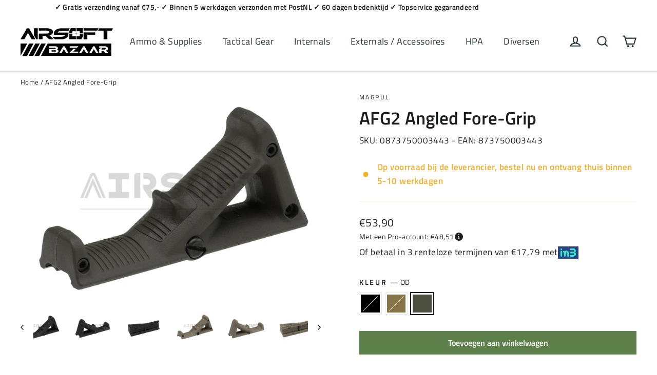

--- FILE ---
content_type: text/html; charset=utf-8
request_url: https://airsoftbazaar.shop/products/afg2-angled-fore-grip-magpul
body_size: 36667
content:
<!doctype html>
<html class="no-js" lang="nl" dir="ltr">
<head>
  <meta charset="utf-8">
  <meta http-equiv="X-UA-Compatible" content="IE=edge,chrome=1">
  <meta name="viewport" content="width=device-width,initial-scale=1">
  <meta name="theme-color" content="#5d804b">
  <link rel="canonical" href="https://airsoftbazaar.shop/products/afg2-angled-fore-grip-magpul">
  <link rel="preconnect" href="https://cdn.shopify.com" crossorigin>
  <link rel="preconnect" href="https://fonts.shopifycdn.com" crossorigin>
  <link rel="dns-prefetch" href="https://productreviews.shopifycdn.com">
  <link rel="dns-prefetch" href="https://ajax.googleapis.com">
  <link rel="dns-prefetch" href="https://maps.googleapis.com">
  <link rel="dns-prefetch" href="https://maps.gstatic.com"><link rel="shortcut icon" href="//airsoftbazaar.shop/cdn/shop/files/favicon_32x32.svg?v=1704220601" type="image/png" /><title>AFG2 Angled Fore-Grip
&ndash; Airsoft Bazaar
</title>
<meta name="description" content="Description The AFG-2 is a slim line design that is shorter in overall length and width compared to the original AFG. Smaller size allows for mounting on a wider variety of railed hand guards and better compatibility with rail covers and accessory mounts. Compatible with most any M1913 Picatinny-railed hand guard, the "><meta property="og:site_name" content="Airsoft Bazaar">
  <meta property="og:url" content="https://airsoftbazaar.shop/products/afg2-angled-fore-grip-magpul">
  <meta property="og:title" content="AFG2 Angled Fore-Grip">
  <meta property="og:type" content="product">
  <meta property="og:description" content="Description The AFG-2 is a slim line design that is shorter in overall length and width compared to the original AFG. Smaller size allows for mounting on a wider variety of railed hand guards and better compatibility with rail covers and accessory mounts. Compatible with most any M1913 Picatinny-railed hand guard, the "><meta property="og:image" content="http://airsoftbazaar.shop/cdn/shop/files/9010109102247_1.png?v=1682690613">
    <meta property="og:image:secure_url" content="https://airsoftbazaar.shop/cdn/shop/files/9010109102247_1.png?v=1682690613">
    <meta property="og:image:width" content="930">
    <meta property="og:image:height" content="651"><meta name="twitter:site" content="@">
  <meta name="twitter:card" content="summary_large_image">
  <meta name="twitter:title" content="AFG2 Angled Fore-Grip">
  <meta name="twitter:description" content="Description The AFG-2 is a slim line design that is shorter in overall length and width compared to the original AFG. Smaller size allows for mounting on a wider variety of railed hand guards and better compatibility with rail covers and accessory mounts. Compatible with most any M1913 Picatinny-railed hand guard, the ">
<style data-shopify>@font-face {
  font-family: "Titillium Web";
  font-weight: 600;
  font-style: normal;
  font-display: swap;
  src: url("//airsoftbazaar.shop/cdn/fonts/titillium_web/titilliumweb_n6.d0077791273e3522c40566c54d1c1b12128f0e2b.woff2") format("woff2"),
       url("//airsoftbazaar.shop/cdn/fonts/titillium_web/titilliumweb_n6.5874c9b6bc8a2765275c20eb706450753893f521.woff") format("woff");
}

  @font-face {
  font-family: "Titillium Web";
  font-weight: 400;
  font-style: normal;
  font-display: swap;
  src: url("//airsoftbazaar.shop/cdn/fonts/titillium_web/titilliumweb_n4.dc3610b1c7b7eb152fc1ddefb77e83a0b84386b3.woff2") format("woff2"),
       url("//airsoftbazaar.shop/cdn/fonts/titillium_web/titilliumweb_n4.24dc69d5a89277f2854e112bddfd2c5420fd3973.woff") format("woff");
}


  @font-face {
  font-family: "Titillium Web";
  font-weight: 600;
  font-style: normal;
  font-display: swap;
  src: url("//airsoftbazaar.shop/cdn/fonts/titillium_web/titilliumweb_n6.d0077791273e3522c40566c54d1c1b12128f0e2b.woff2") format("woff2"),
       url("//airsoftbazaar.shop/cdn/fonts/titillium_web/titilliumweb_n6.5874c9b6bc8a2765275c20eb706450753893f521.woff") format("woff");
}

  @font-face {
  font-family: "Titillium Web";
  font-weight: 400;
  font-style: italic;
  font-display: swap;
  src: url("//airsoftbazaar.shop/cdn/fonts/titillium_web/titilliumweb_i4.2e4a288a3b1073a078bbbf883bdf8c1ca2ff0f8f.woff2") format("woff2"),
       url("//airsoftbazaar.shop/cdn/fonts/titillium_web/titilliumweb_i4.98dfcf65bc48d5feb68ff42764400055451c917c.woff") format("woff");
}

  @font-face {
  font-family: "Titillium Web";
  font-weight: 600;
  font-style: italic;
  font-display: swap;
  src: url("//airsoftbazaar.shop/cdn/fonts/titillium_web/titilliumweb_i6.e3753dd74e941188a02848a048c5adb32df9af7e.woff2") format("woff2"),
       url("//airsoftbazaar.shop/cdn/fonts/titillium_web/titilliumweb_i6.c0413b6439775ba7352874d255071d7dab42dce1.woff") format("woff");
}

</style><link href="//airsoftbazaar.shop/cdn/shop/t/16/assets/theme.css?v=62211712748137689561735820653" rel="stylesheet" type="text/css" media="all" />
<style data-shopify>:root {
    --typeHeaderPrimary: "Titillium Web";
    --typeHeaderFallback: sans-serif;
    --typeHeaderSize: 35px;
    --typeHeaderWeight: 600;
    --typeHeaderLineHeight: 1.2;
    --typeHeaderSpacing: 0.0em;

    --typeBasePrimary:"Titillium Web";
    --typeBaseFallback:sans-serif;
    --typeBaseSize: 17px;
    --typeBaseWeight: 400;
    --typeBaseLineHeight: 1.6;
    --typeBaseSpacing: 0.025em;

    --iconWeight: 5px;
    --iconLinecaps: miter;
  }

  
.collection-hero__content:before,
  .hero__image-wrapper:before,
  .hero__media:before {
    background-image: linear-gradient(to bottom, rgba(0, 0, 0, 0.0) 0%, rgba(0, 0, 0, 0.0) 40%, rgba(0, 0, 0, 0.62) 100%);
  }

  .skrim__item-content .skrim__overlay:after {
    background-image: linear-gradient(to bottom, rgba(0, 0, 0, 0.0) 30%, rgba(0, 0, 0, 0.62) 100%);
  }

  .placeholder-content {
    background-image: linear-gradient(100deg, #ffffff 40%, #f7f7f7 63%, #ffffff 79%);
  }</style><script>
    document.documentElement.className = document.documentElement.className.replace('no-js', 'js');

    window.theme = window.theme || {};
    theme.routes = {
      home: "/",
      cart: "/cart.js",
      cartPage: "/cart",
      cartAdd: "/cart/add.js",
      cartChange: "/cart/change.js",
      search: "/search"
    };
    theme.strings = {
      soldOut: "Uitverkocht",
      unavailable: "Niet beschikbaar",
      inStockLabel: "Op voorraad, binnen 5 werkdagen verzonden",
      oneStockLabel: "Nog maar [count] item op voorraad",
      otherStockLabel: "Nog maar [count] items op voorraad",
      inBackorderLabel: "Op voorraad bij de leverancier, bestel nu en ontvang thuis binnen 5-10 werkdagen",
      willNotShipUntil: "Ready to ship [date]",
      willBeInStockAfter: "Terug op voorraad [date]",
      waitingForStock: "Inventory on the way",
      cartSavings: "Je bespaart [savings]",
      cartEmpty: "Je winkelwagen is leeg.",
      cartTermsConfirmation: "You must agree with the terms and conditions of sales to check out",
      searchCollections: "Collecties",
      searchPages: "Pagina\u0026#39;s",
      searchArticles: "Artikelen",
      maxQuantity: "You can only have [quantity] of [title] in your cart."
    };
    theme.settings = {
      cartType: "page",
      isCustomerTemplate: false,
      moneyFormat: "€{{amount_with_comma_separator}}",
      predictiveSearch: true,
      predictiveSearchType: null,
      quickView: false,
      themeName: 'Motion',
      themeVersion: "10.3.1"
    };
  </script>

  <script>window.performance && window.performance.mark && window.performance.mark('shopify.content_for_header.start');</script><meta name="google-site-verification" content="Fh9VY-RJlcwc2BVv4wPnM8MCf_vYSu-FzOyJiEgs6aU">
<meta name="facebook-domain-verification" content="wdktumr60pxgn16jsxlz7lcin646ag">
<meta id="shopify-digital-wallet" name="shopify-digital-wallet" content="/66165342457/digital_wallets/dialog">
<meta name="shopify-checkout-api-token" content="d35636187d032c6e150e35eb44b151df">
<meta id="in-context-paypal-metadata" data-shop-id="66165342457" data-venmo-supported="false" data-environment="production" data-locale="nl_NL" data-paypal-v4="true" data-currency="EUR">
<link rel="alternate" hreflang="x-default" href="https://airsoftbazaar.shop/products/afg2-angled-fore-grip-magpul">
<link rel="alternate" hreflang="nl" href="https://airsoftbazaar.shop/products/afg2-angled-fore-grip-magpul">
<link rel="alternate" hreflang="en" href="https://airsoftbazaar.shop/en/products/afg2-angled-fore-grip-magpul">
<link rel="alternate" type="application/json+oembed" href="https://airsoftbazaar.shop/products/afg2-angled-fore-grip-magpul.oembed">
<script async="async" src="/checkouts/internal/preloads.js?locale=nl-NL"></script>
<link rel="preconnect" href="https://shop.app" crossorigin="anonymous">
<script async="async" src="https://shop.app/checkouts/internal/preloads.js?locale=nl-NL&shop_id=66165342457" crossorigin="anonymous"></script>
<script id="apple-pay-shop-capabilities" type="application/json">{"shopId":66165342457,"countryCode":"NL","currencyCode":"EUR","merchantCapabilities":["supports3DS"],"merchantId":"gid:\/\/shopify\/Shop\/66165342457","merchantName":"Airsoft Bazaar","requiredBillingContactFields":["postalAddress","email"],"requiredShippingContactFields":["postalAddress","email"],"shippingType":"shipping","supportedNetworks":["visa","maestro","masterCard","amex"],"total":{"type":"pending","label":"Airsoft Bazaar","amount":"1.00"},"shopifyPaymentsEnabled":true,"supportsSubscriptions":true}</script>
<script id="shopify-features" type="application/json">{"accessToken":"d35636187d032c6e150e35eb44b151df","betas":["rich-media-storefront-analytics"],"domain":"airsoftbazaar.shop","predictiveSearch":true,"shopId":66165342457,"locale":"nl"}</script>
<script>var Shopify = Shopify || {};
Shopify.shop = "airsoftbazaar.myshopify.com";
Shopify.locale = "nl";
Shopify.currency = {"active":"EUR","rate":"1.0"};
Shopify.country = "NL";
Shopify.theme = {"name":"Airsoft Bazaar","id":177087742327,"schema_name":"Motion","schema_version":"10.3.1","theme_store_id":847,"role":"main"};
Shopify.theme.handle = "null";
Shopify.theme.style = {"id":null,"handle":null};
Shopify.cdnHost = "airsoftbazaar.shop/cdn";
Shopify.routes = Shopify.routes || {};
Shopify.routes.root = "/";</script>
<script type="module">!function(o){(o.Shopify=o.Shopify||{}).modules=!0}(window);</script>
<script>!function(o){function n(){var o=[];function n(){o.push(Array.prototype.slice.apply(arguments))}return n.q=o,n}var t=o.Shopify=o.Shopify||{};t.loadFeatures=n(),t.autoloadFeatures=n()}(window);</script>
<script>
  window.ShopifyPay = window.ShopifyPay || {};
  window.ShopifyPay.apiHost = "shop.app\/pay";
  window.ShopifyPay.redirectState = null;
</script>
<script id="shop-js-analytics" type="application/json">{"pageType":"product"}</script>
<script defer="defer" async type="module" src="//airsoftbazaar.shop/cdn/shopifycloud/shop-js/modules/v2/client.init-shop-cart-sync_temwk-5i.nl.esm.js"></script>
<script defer="defer" async type="module" src="//airsoftbazaar.shop/cdn/shopifycloud/shop-js/modules/v2/chunk.common_CCZ-xm-Q.esm.js"></script>
<script type="module">
  await import("//airsoftbazaar.shop/cdn/shopifycloud/shop-js/modules/v2/client.init-shop-cart-sync_temwk-5i.nl.esm.js");
await import("//airsoftbazaar.shop/cdn/shopifycloud/shop-js/modules/v2/chunk.common_CCZ-xm-Q.esm.js");

  window.Shopify.SignInWithShop?.initShopCartSync?.({"fedCMEnabled":true,"windoidEnabled":true});

</script>
<script>
  window.Shopify = window.Shopify || {};
  if (!window.Shopify.featureAssets) window.Shopify.featureAssets = {};
  window.Shopify.featureAssets['shop-js'] = {"shop-cart-sync":["modules/v2/client.shop-cart-sync_C_VO6eFW.nl.esm.js","modules/v2/chunk.common_CCZ-xm-Q.esm.js"],"init-fed-cm":["modules/v2/client.init-fed-cm_FItnDNcC.nl.esm.js","modules/v2/chunk.common_CCZ-xm-Q.esm.js"],"shop-button":["modules/v2/client.shop-button_IpPg0fLo.nl.esm.js","modules/v2/chunk.common_CCZ-xm-Q.esm.js"],"init-windoid":["modules/v2/client.init-windoid_DdE6oLv5.nl.esm.js","modules/v2/chunk.common_CCZ-xm-Q.esm.js"],"shop-cash-offers":["modules/v2/client.shop-cash-offers_D6q7lL9C.nl.esm.js","modules/v2/chunk.common_CCZ-xm-Q.esm.js","modules/v2/chunk.modal_BmkKFhvx.esm.js"],"shop-toast-manager":["modules/v2/client.shop-toast-manager_Bl40k8tl.nl.esm.js","modules/v2/chunk.common_CCZ-xm-Q.esm.js"],"init-shop-email-lookup-coordinator":["modules/v2/client.init-shop-email-lookup-coordinator_BOK7joXB.nl.esm.js","modules/v2/chunk.common_CCZ-xm-Q.esm.js"],"pay-button":["modules/v2/client.pay-button_C7i2_XxJ.nl.esm.js","modules/v2/chunk.common_CCZ-xm-Q.esm.js"],"avatar":["modules/v2/client.avatar_BTnouDA3.nl.esm.js"],"init-shop-cart-sync":["modules/v2/client.init-shop-cart-sync_temwk-5i.nl.esm.js","modules/v2/chunk.common_CCZ-xm-Q.esm.js"],"shop-login-button":["modules/v2/client.shop-login-button_DdCzYdFS.nl.esm.js","modules/v2/chunk.common_CCZ-xm-Q.esm.js","modules/v2/chunk.modal_BmkKFhvx.esm.js"],"init-customer-accounts-sign-up":["modules/v2/client.init-customer-accounts-sign-up_DFXIGKiG.nl.esm.js","modules/v2/client.shop-login-button_DdCzYdFS.nl.esm.js","modules/v2/chunk.common_CCZ-xm-Q.esm.js","modules/v2/chunk.modal_BmkKFhvx.esm.js"],"init-shop-for-new-customer-accounts":["modules/v2/client.init-shop-for-new-customer-accounts_CnDrhKuX.nl.esm.js","modules/v2/client.shop-login-button_DdCzYdFS.nl.esm.js","modules/v2/chunk.common_CCZ-xm-Q.esm.js","modules/v2/chunk.modal_BmkKFhvx.esm.js"],"init-customer-accounts":["modules/v2/client.init-customer-accounts_9lqyQGg7.nl.esm.js","modules/v2/client.shop-login-button_DdCzYdFS.nl.esm.js","modules/v2/chunk.common_CCZ-xm-Q.esm.js","modules/v2/chunk.modal_BmkKFhvx.esm.js"],"shop-follow-button":["modules/v2/client.shop-follow-button_DDFkCFR_.nl.esm.js","modules/v2/chunk.common_CCZ-xm-Q.esm.js","modules/v2/chunk.modal_BmkKFhvx.esm.js"],"lead-capture":["modules/v2/client.lead-capture_D6a5IkTE.nl.esm.js","modules/v2/chunk.common_CCZ-xm-Q.esm.js","modules/v2/chunk.modal_BmkKFhvx.esm.js"],"checkout-modal":["modules/v2/client.checkout-modal_ls22PHbP.nl.esm.js","modules/v2/chunk.common_CCZ-xm-Q.esm.js","modules/v2/chunk.modal_BmkKFhvx.esm.js"],"shop-login":["modules/v2/client.shop-login_DnuKONkX.nl.esm.js","modules/v2/chunk.common_CCZ-xm-Q.esm.js","modules/v2/chunk.modal_BmkKFhvx.esm.js"],"payment-terms":["modules/v2/client.payment-terms_Cx_gmh72.nl.esm.js","modules/v2/chunk.common_CCZ-xm-Q.esm.js","modules/v2/chunk.modal_BmkKFhvx.esm.js"]};
</script>
<script>(function() {
  var isLoaded = false;
  function asyncLoad() {
    if (isLoaded) return;
    isLoaded = true;
    var urls = ["https:\/\/servicepoints.sendcloud.sc\/shops\/shopify\/embed\/8ea5988c-3369-4f20-9a1a-a13273b649d3.js?shop=airsoftbazaar.myshopify.com","https:\/\/intg.snapchat.com\/shopify\/shopify-scevent-init.js?id=b088ea4a-920e-4850-9c56-4a0a7062357c\u0026shop=airsoftbazaar.myshopify.com","https:\/\/cdn.assortion.com\/app.js?shop=airsoftbazaar.myshopify.com","https:\/\/ecommplugins-scripts.trustpilot.com\/v2.1\/js\/header.min.js?settings=eyJrZXkiOiJac3Y5dnhaSXJFeklyMHJuIiwicyI6Im5vbmUifQ==\u0026v=2.5\u0026shop=airsoftbazaar.myshopify.com","https:\/\/ecommplugins-trustboxsettings.trustpilot.com\/airsoftbazaar.myshopify.com.js?settings=1726823012206\u0026shop=airsoftbazaar.myshopify.com","https:\/\/widget.trustpilot.com\/bootstrap\/v5\/tp.widget.sync.bootstrap.min.js?shop=airsoftbazaar.myshopify.com"];
    for (var i = 0; i < urls.length; i++) {
      var s = document.createElement('script');
      s.type = 'text/javascript';
      s.async = true;
      s.src = urls[i];
      var x = document.getElementsByTagName('script')[0];
      x.parentNode.insertBefore(s, x);
    }
  };
  if(window.attachEvent) {
    window.attachEvent('onload', asyncLoad);
  } else {
    window.addEventListener('load', asyncLoad, false);
  }
})();</script>
<script id="__st">var __st={"a":66165342457,"offset":3600,"reqid":"4eb11093-6aac-4194-afa5-5648e2742580-1768955259","pageurl":"airsoftbazaar.shop\/products\/afg2-angled-fore-grip-magpul","u":"0c88bee8750b","p":"product","rtyp":"product","rid":7910342099193};</script>
<script>window.ShopifyPaypalV4VisibilityTracking = true;</script>
<script id="captcha-bootstrap">!function(){'use strict';const t='contact',e='account',n='new_comment',o=[[t,t],['blogs',n],['comments',n],[t,'customer']],c=[[e,'customer_login'],[e,'guest_login'],[e,'recover_customer_password'],[e,'create_customer']],r=t=>t.map((([t,e])=>`form[action*='/${t}']:not([data-nocaptcha='true']) input[name='form_type'][value='${e}']`)).join(','),a=t=>()=>t?[...document.querySelectorAll(t)].map((t=>t.form)):[];function s(){const t=[...o],e=r(t);return a(e)}const i='password',u='form_key',d=['recaptcha-v3-token','g-recaptcha-response','h-captcha-response',i],f=()=>{try{return window.sessionStorage}catch{return}},m='__shopify_v',_=t=>t.elements[u];function p(t,e,n=!1){try{const o=window.sessionStorage,c=JSON.parse(o.getItem(e)),{data:r}=function(t){const{data:e,action:n}=t;return t[m]||n?{data:e,action:n}:{data:t,action:n}}(c);for(const[e,n]of Object.entries(r))t.elements[e]&&(t.elements[e].value=n);n&&o.removeItem(e)}catch(o){console.error('form repopulation failed',{error:o})}}const l='form_type',E='cptcha';function T(t){t.dataset[E]=!0}const w=window,h=w.document,L='Shopify',v='ce_forms',y='captcha';let A=!1;((t,e)=>{const n=(g='f06e6c50-85a8-45c8-87d0-21a2b65856fe',I='https://cdn.shopify.com/shopifycloud/storefront-forms-hcaptcha/ce_storefront_forms_captcha_hcaptcha.v1.5.2.iife.js',D={infoText:'Beschermd door hCaptcha',privacyText:'Privacy',termsText:'Voorwaarden'},(t,e,n)=>{const o=w[L][v],c=o.bindForm;if(c)return c(t,g,e,D).then(n);var r;o.q.push([[t,g,e,D],n]),r=I,A||(h.body.append(Object.assign(h.createElement('script'),{id:'captcha-provider',async:!0,src:r})),A=!0)});var g,I,D;w[L]=w[L]||{},w[L][v]=w[L][v]||{},w[L][v].q=[],w[L][y]=w[L][y]||{},w[L][y].protect=function(t,e){n(t,void 0,e),T(t)},Object.freeze(w[L][y]),function(t,e,n,w,h,L){const[v,y,A,g]=function(t,e,n){const i=e?o:[],u=t?c:[],d=[...i,...u],f=r(d),m=r(i),_=r(d.filter((([t,e])=>n.includes(e))));return[a(f),a(m),a(_),s()]}(w,h,L),I=t=>{const e=t.target;return e instanceof HTMLFormElement?e:e&&e.form},D=t=>v().includes(t);t.addEventListener('submit',(t=>{const e=I(t);if(!e)return;const n=D(e)&&!e.dataset.hcaptchaBound&&!e.dataset.recaptchaBound,o=_(e),c=g().includes(e)&&(!o||!o.value);(n||c)&&t.preventDefault(),c&&!n&&(function(t){try{if(!f())return;!function(t){const e=f();if(!e)return;const n=_(t);if(!n)return;const o=n.value;o&&e.removeItem(o)}(t);const e=Array.from(Array(32),(()=>Math.random().toString(36)[2])).join('');!function(t,e){_(t)||t.append(Object.assign(document.createElement('input'),{type:'hidden',name:u})),t.elements[u].value=e}(t,e),function(t,e){const n=f();if(!n)return;const o=[...t.querySelectorAll(`input[type='${i}']`)].map((({name:t})=>t)),c=[...d,...o],r={};for(const[a,s]of new FormData(t).entries())c.includes(a)||(r[a]=s);n.setItem(e,JSON.stringify({[m]:1,action:t.action,data:r}))}(t,e)}catch(e){console.error('failed to persist form',e)}}(e),e.submit())}));const S=(t,e)=>{t&&!t.dataset[E]&&(n(t,e.some((e=>e===t))),T(t))};for(const o of['focusin','change'])t.addEventListener(o,(t=>{const e=I(t);D(e)&&S(e,y())}));const B=e.get('form_key'),M=e.get(l),P=B&&M;t.addEventListener('DOMContentLoaded',(()=>{const t=y();if(P)for(const e of t)e.elements[l].value===M&&p(e,B);[...new Set([...A(),...v().filter((t=>'true'===t.dataset.shopifyCaptcha))])].forEach((e=>S(e,t)))}))}(h,new URLSearchParams(w.location.search),n,t,e,['guest_login'])})(!0,!0)}();</script>
<script integrity="sha256-4kQ18oKyAcykRKYeNunJcIwy7WH5gtpwJnB7kiuLZ1E=" data-source-attribution="shopify.loadfeatures" defer="defer" src="//airsoftbazaar.shop/cdn/shopifycloud/storefront/assets/storefront/load_feature-a0a9edcb.js" crossorigin="anonymous"></script>
<script crossorigin="anonymous" defer="defer" src="//airsoftbazaar.shop/cdn/shopifycloud/storefront/assets/shopify_pay/storefront-65b4c6d7.js?v=20250812"></script>
<script data-source-attribution="shopify.dynamic_checkout.dynamic.init">var Shopify=Shopify||{};Shopify.PaymentButton=Shopify.PaymentButton||{isStorefrontPortableWallets:!0,init:function(){window.Shopify.PaymentButton.init=function(){};var t=document.createElement("script");t.src="https://airsoftbazaar.shop/cdn/shopifycloud/portable-wallets/latest/portable-wallets.nl.js",t.type="module",document.head.appendChild(t)}};
</script>
<script data-source-attribution="shopify.dynamic_checkout.buyer_consent">
  function portableWalletsHideBuyerConsent(e){var t=document.getElementById("shopify-buyer-consent"),n=document.getElementById("shopify-subscription-policy-button");t&&n&&(t.classList.add("hidden"),t.setAttribute("aria-hidden","true"),n.removeEventListener("click",e))}function portableWalletsShowBuyerConsent(e){var t=document.getElementById("shopify-buyer-consent"),n=document.getElementById("shopify-subscription-policy-button");t&&n&&(t.classList.remove("hidden"),t.removeAttribute("aria-hidden"),n.addEventListener("click",e))}window.Shopify?.PaymentButton&&(window.Shopify.PaymentButton.hideBuyerConsent=portableWalletsHideBuyerConsent,window.Shopify.PaymentButton.showBuyerConsent=portableWalletsShowBuyerConsent);
</script>
<script data-source-attribution="shopify.dynamic_checkout.cart.bootstrap">document.addEventListener("DOMContentLoaded",(function(){function t(){return document.querySelector("shopify-accelerated-checkout-cart, shopify-accelerated-checkout")}if(t())Shopify.PaymentButton.init();else{new MutationObserver((function(e,n){t()&&(Shopify.PaymentButton.init(),n.disconnect())})).observe(document.body,{childList:!0,subtree:!0})}}));
</script>
<script id='scb4127' type='text/javascript' async='' src='https://airsoftbazaar.shop/cdn/shopifycloud/privacy-banner/storefront-banner.js'></script><link id="shopify-accelerated-checkout-styles" rel="stylesheet" media="screen" href="https://airsoftbazaar.shop/cdn/shopifycloud/portable-wallets/latest/accelerated-checkout-backwards-compat.css" crossorigin="anonymous">
<style id="shopify-accelerated-checkout-cart">
        #shopify-buyer-consent {
  margin-top: 1em;
  display: inline-block;
  width: 100%;
}

#shopify-buyer-consent.hidden {
  display: none;
}

#shopify-subscription-policy-button {
  background: none;
  border: none;
  padding: 0;
  text-decoration: underline;
  font-size: inherit;
  cursor: pointer;
}

#shopify-subscription-policy-button::before {
  box-shadow: none;
}

      </style>

<script>window.performance && window.performance.mark && window.performance.mark('shopify.content_for_header.end');</script>

  <script src="//airsoftbazaar.shop/cdn/shop/t/16/assets/vendor-scripts-v14.js" defer="defer"></script><link rel="stylesheet" href="//airsoftbazaar.shop/cdn/shop/t/16/assets/country-flags.css"><script src="//airsoftbazaar.shop/cdn/shop/t/16/assets/theme.js?v=27568078105780154611735820595" defer="defer"></script>

  <script type="text/javascript">
    (function(c,l,a,r,i,t,y){
      c[a]=c[a]||function(){(c[a].q=c[a].q||[]).push(arguments)};
      t=l.createElement(r);t.async=1;t.src="https://www.clarity.ms/tag/"+i;
      y=l.getElementsByTagName(r)[0];y.parentNode.insertBefore(t,y);
    })(window, document, "clarity", "script", "m69yechsi8");
  </script>

  <meta name="apple-mobile-web-app-capable" content="yes">
<link href="https://monorail-edge.shopifysvc.com" rel="dns-prefetch">
<script>(function(){if ("sendBeacon" in navigator && "performance" in window) {try {var session_token_from_headers = performance.getEntriesByType('navigation')[0].serverTiming.find(x => x.name == '_s').description;} catch {var session_token_from_headers = undefined;}var session_cookie_matches = document.cookie.match(/_shopify_s=([^;]*)/);var session_token_from_cookie = session_cookie_matches && session_cookie_matches.length === 2 ? session_cookie_matches[1] : "";var session_token = session_token_from_headers || session_token_from_cookie || "";function handle_abandonment_event(e) {var entries = performance.getEntries().filter(function(entry) {return /monorail-edge.shopifysvc.com/.test(entry.name);});if (!window.abandonment_tracked && entries.length === 0) {window.abandonment_tracked = true;var currentMs = Date.now();var navigation_start = performance.timing.navigationStart;var payload = {shop_id: 66165342457,url: window.location.href,navigation_start,duration: currentMs - navigation_start,session_token,page_type: "product"};window.navigator.sendBeacon("https://monorail-edge.shopifysvc.com/v1/produce", JSON.stringify({schema_id: "online_store_buyer_site_abandonment/1.1",payload: payload,metadata: {event_created_at_ms: currentMs,event_sent_at_ms: currentMs}}));}}window.addEventListener('pagehide', handle_abandonment_event);}}());</script>
<script id="web-pixels-manager-setup">(function e(e,d,r,n,o){if(void 0===o&&(o={}),!Boolean(null===(a=null===(i=window.Shopify)||void 0===i?void 0:i.analytics)||void 0===a?void 0:a.replayQueue)){var i,a;window.Shopify=window.Shopify||{};var t=window.Shopify;t.analytics=t.analytics||{};var s=t.analytics;s.replayQueue=[],s.publish=function(e,d,r){return s.replayQueue.push([e,d,r]),!0};try{self.performance.mark("wpm:start")}catch(e){}var l=function(){var e={modern:/Edge?\/(1{2}[4-9]|1[2-9]\d|[2-9]\d{2}|\d{4,})\.\d+(\.\d+|)|Firefox\/(1{2}[4-9]|1[2-9]\d|[2-9]\d{2}|\d{4,})\.\d+(\.\d+|)|Chrom(ium|e)\/(9{2}|\d{3,})\.\d+(\.\d+|)|(Maci|X1{2}).+ Version\/(15\.\d+|(1[6-9]|[2-9]\d|\d{3,})\.\d+)([,.]\d+|)( \(\w+\)|)( Mobile\/\w+|) Safari\/|Chrome.+OPR\/(9{2}|\d{3,})\.\d+\.\d+|(CPU[ +]OS|iPhone[ +]OS|CPU[ +]iPhone|CPU IPhone OS|CPU iPad OS)[ +]+(15[._]\d+|(1[6-9]|[2-9]\d|\d{3,})[._]\d+)([._]\d+|)|Android:?[ /-](13[3-9]|1[4-9]\d|[2-9]\d{2}|\d{4,})(\.\d+|)(\.\d+|)|Android.+Firefox\/(13[5-9]|1[4-9]\d|[2-9]\d{2}|\d{4,})\.\d+(\.\d+|)|Android.+Chrom(ium|e)\/(13[3-9]|1[4-9]\d|[2-9]\d{2}|\d{4,})\.\d+(\.\d+|)|SamsungBrowser\/([2-9]\d|\d{3,})\.\d+/,legacy:/Edge?\/(1[6-9]|[2-9]\d|\d{3,})\.\d+(\.\d+|)|Firefox\/(5[4-9]|[6-9]\d|\d{3,})\.\d+(\.\d+|)|Chrom(ium|e)\/(5[1-9]|[6-9]\d|\d{3,})\.\d+(\.\d+|)([\d.]+$|.*Safari\/(?![\d.]+ Edge\/[\d.]+$))|(Maci|X1{2}).+ Version\/(10\.\d+|(1[1-9]|[2-9]\d|\d{3,})\.\d+)([,.]\d+|)( \(\w+\)|)( Mobile\/\w+|) Safari\/|Chrome.+OPR\/(3[89]|[4-9]\d|\d{3,})\.\d+\.\d+|(CPU[ +]OS|iPhone[ +]OS|CPU[ +]iPhone|CPU IPhone OS|CPU iPad OS)[ +]+(10[._]\d+|(1[1-9]|[2-9]\d|\d{3,})[._]\d+)([._]\d+|)|Android:?[ /-](13[3-9]|1[4-9]\d|[2-9]\d{2}|\d{4,})(\.\d+|)(\.\d+|)|Mobile Safari.+OPR\/([89]\d|\d{3,})\.\d+\.\d+|Android.+Firefox\/(13[5-9]|1[4-9]\d|[2-9]\d{2}|\d{4,})\.\d+(\.\d+|)|Android.+Chrom(ium|e)\/(13[3-9]|1[4-9]\d|[2-9]\d{2}|\d{4,})\.\d+(\.\d+|)|Android.+(UC? ?Browser|UCWEB|U3)[ /]?(15\.([5-9]|\d{2,})|(1[6-9]|[2-9]\d|\d{3,})\.\d+)\.\d+|SamsungBrowser\/(5\.\d+|([6-9]|\d{2,})\.\d+)|Android.+MQ{2}Browser\/(14(\.(9|\d{2,})|)|(1[5-9]|[2-9]\d|\d{3,})(\.\d+|))(\.\d+|)|K[Aa][Ii]OS\/(3\.\d+|([4-9]|\d{2,})\.\d+)(\.\d+|)/},d=e.modern,r=e.legacy,n=navigator.userAgent;return n.match(d)?"modern":n.match(r)?"legacy":"unknown"}(),u="modern"===l?"modern":"legacy",c=(null!=n?n:{modern:"",legacy:""})[u],f=function(e){return[e.baseUrl,"/wpm","/b",e.hashVersion,"modern"===e.buildTarget?"m":"l",".js"].join("")}({baseUrl:d,hashVersion:r,buildTarget:u}),m=function(e){var d=e.version,r=e.bundleTarget,n=e.surface,o=e.pageUrl,i=e.monorailEndpoint;return{emit:function(e){var a=e.status,t=e.errorMsg,s=(new Date).getTime(),l=JSON.stringify({metadata:{event_sent_at_ms:s},events:[{schema_id:"web_pixels_manager_load/3.1",payload:{version:d,bundle_target:r,page_url:o,status:a,surface:n,error_msg:t},metadata:{event_created_at_ms:s}}]});if(!i)return console&&console.warn&&console.warn("[Web Pixels Manager] No Monorail endpoint provided, skipping logging."),!1;try{return self.navigator.sendBeacon.bind(self.navigator)(i,l)}catch(e){}var u=new XMLHttpRequest;try{return u.open("POST",i,!0),u.setRequestHeader("Content-Type","text/plain"),u.send(l),!0}catch(e){return console&&console.warn&&console.warn("[Web Pixels Manager] Got an unhandled error while logging to Monorail."),!1}}}}({version:r,bundleTarget:l,surface:e.surface,pageUrl:self.location.href,monorailEndpoint:e.monorailEndpoint});try{o.browserTarget=l,function(e){var d=e.src,r=e.async,n=void 0===r||r,o=e.onload,i=e.onerror,a=e.sri,t=e.scriptDataAttributes,s=void 0===t?{}:t,l=document.createElement("script"),u=document.querySelector("head"),c=document.querySelector("body");if(l.async=n,l.src=d,a&&(l.integrity=a,l.crossOrigin="anonymous"),s)for(var f in s)if(Object.prototype.hasOwnProperty.call(s,f))try{l.dataset[f]=s[f]}catch(e){}if(o&&l.addEventListener("load",o),i&&l.addEventListener("error",i),u)u.appendChild(l);else{if(!c)throw new Error("Did not find a head or body element to append the script");c.appendChild(l)}}({src:f,async:!0,onload:function(){if(!function(){var e,d;return Boolean(null===(d=null===(e=window.Shopify)||void 0===e?void 0:e.analytics)||void 0===d?void 0:d.initialized)}()){var d=window.webPixelsManager.init(e)||void 0;if(d){var r=window.Shopify.analytics;r.replayQueue.forEach((function(e){var r=e[0],n=e[1],o=e[2];d.publishCustomEvent(r,n,o)})),r.replayQueue=[],r.publish=d.publishCustomEvent,r.visitor=d.visitor,r.initialized=!0}}},onerror:function(){return m.emit({status:"failed",errorMsg:"".concat(f," has failed to load")})},sri:function(e){var d=/^sha384-[A-Za-z0-9+/=]+$/;return"string"==typeof e&&d.test(e)}(c)?c:"",scriptDataAttributes:o}),m.emit({status:"loading"})}catch(e){m.emit({status:"failed",errorMsg:(null==e?void 0:e.message)||"Unknown error"})}}})({shopId: 66165342457,storefrontBaseUrl: "https://airsoftbazaar.shop",extensionsBaseUrl: "https://extensions.shopifycdn.com/cdn/shopifycloud/web-pixels-manager",monorailEndpoint: "https://monorail-edge.shopifysvc.com/unstable/produce_batch",surface: "storefront-renderer",enabledBetaFlags: ["2dca8a86"],webPixelsConfigList: [{"id":"484442361","configuration":"{\"config\":\"{\\\"pixel_id\\\":\\\"G-RSND7GZHBV\\\",\\\"target_country\\\":\\\"NL\\\",\\\"gtag_events\\\":[{\\\"type\\\":\\\"search\\\",\\\"action_label\\\":[\\\"G-RSND7GZHBV\\\",\\\"AW-312226468\\\/zhMQCNzU9ZsYEKTl8JQB\\\"]},{\\\"type\\\":\\\"begin_checkout\\\",\\\"action_label\\\":[\\\"G-RSND7GZHBV\\\",\\\"AW-312226468\\\/SMnMCOLU9ZsYEKTl8JQB\\\"]},{\\\"type\\\":\\\"view_item\\\",\\\"action_label\\\":[\\\"G-RSND7GZHBV\\\",\\\"AW-312226468\\\/IIO2CNnU9ZsYEKTl8JQB\\\",\\\"MC-MT7ZJ59YRT\\\"]},{\\\"type\\\":\\\"purchase\\\",\\\"action_label\\\":[\\\"G-RSND7GZHBV\\\",\\\"AW-312226468\\\/dhpXCNPU9ZsYEKTl8JQB\\\",\\\"MC-MT7ZJ59YRT\\\"]},{\\\"type\\\":\\\"page_view\\\",\\\"action_label\\\":[\\\"G-RSND7GZHBV\\\",\\\"AW-312226468\\\/k3CpCNbU9ZsYEKTl8JQB\\\",\\\"MC-MT7ZJ59YRT\\\"]},{\\\"type\\\":\\\"add_payment_info\\\",\\\"action_label\\\":[\\\"G-RSND7GZHBV\\\",\\\"AW-312226468\\\/ymcNCOXU9ZsYEKTl8JQB\\\"]},{\\\"type\\\":\\\"add_to_cart\\\",\\\"action_label\\\":[\\\"G-RSND7GZHBV\\\",\\\"AW-312226468\\\/0bfDCN_U9ZsYEKTl8JQB\\\"]}],\\\"enable_monitoring_mode\\\":false}\"}","eventPayloadVersion":"v1","runtimeContext":"OPEN","scriptVersion":"b2a88bafab3e21179ed38636efcd8a93","type":"APP","apiClientId":1780363,"privacyPurposes":[],"dataSharingAdjustments":{"protectedCustomerApprovalScopes":["read_customer_address","read_customer_email","read_customer_name","read_customer_personal_data","read_customer_phone"]}},{"id":"135627001","configuration":"{\"pixel_id\":\"233178136423768\",\"pixel_type\":\"facebook_pixel\",\"metaapp_system_user_token\":\"-\"}","eventPayloadVersion":"v1","runtimeContext":"OPEN","scriptVersion":"ca16bc87fe92b6042fbaa3acc2fbdaa6","type":"APP","apiClientId":2329312,"privacyPurposes":["ANALYTICS","MARKETING","SALE_OF_DATA"],"dataSharingAdjustments":{"protectedCustomerApprovalScopes":["read_customer_address","read_customer_email","read_customer_name","read_customer_personal_data","read_customer_phone"]}},{"id":"11010297","configuration":"{\"pixelId\":\"b088ea4a-920e-4850-9c56-4a0a7062357c\"}","eventPayloadVersion":"v1","runtimeContext":"STRICT","scriptVersion":"c119f01612c13b62ab52809eb08154bb","type":"APP","apiClientId":2556259,"privacyPurposes":["ANALYTICS","MARKETING","SALE_OF_DATA"],"dataSharingAdjustments":{"protectedCustomerApprovalScopes":["read_customer_address","read_customer_email","read_customer_name","read_customer_personal_data","read_customer_phone"]}},{"id":"shopify-app-pixel","configuration":"{}","eventPayloadVersion":"v1","runtimeContext":"STRICT","scriptVersion":"0450","apiClientId":"shopify-pixel","type":"APP","privacyPurposes":["ANALYTICS","MARKETING"]},{"id":"shopify-custom-pixel","eventPayloadVersion":"v1","runtimeContext":"LAX","scriptVersion":"0450","apiClientId":"shopify-pixel","type":"CUSTOM","privacyPurposes":["ANALYTICS","MARKETING"]}],isMerchantRequest: false,initData: {"shop":{"name":"Airsoft Bazaar","paymentSettings":{"currencyCode":"EUR"},"myshopifyDomain":"airsoftbazaar.myshopify.com","countryCode":"NL","storefrontUrl":"https:\/\/airsoftbazaar.shop"},"customer":null,"cart":null,"checkout":null,"productVariants":[{"price":{"amount":53.9,"currencyCode":"EUR"},"product":{"title":"AFG2 Angled Fore-Grip","vendor":"Magpul","id":"7910342099193","untranslatedTitle":"AFG2 Angled Fore-Grip","url":"\/products\/afg2-angled-fore-grip-magpul","type":""},"id":"43777471447289","image":{"src":"\/\/airsoftbazaar.shop\/cdn\/shop\/files\/9010109102247_1.png?v=1682690613"},"sku":"0873750003429","title":"Zwart","untranslatedTitle":"Zwart"},{"price":{"amount":53.9,"currencyCode":"EUR"},"product":{"title":"AFG2 Angled Fore-Grip","vendor":"Magpul","id":"7910342099193","untranslatedTitle":"AFG2 Angled Fore-Grip","url":"\/products\/afg2-angled-fore-grip-magpul","type":""},"id":"43777471480057","image":{"src":"\/\/airsoftbazaar.shop\/cdn\/shop\/files\/9010109102254_1.png?v=1682690620"},"sku":"0873750003436","title":"Dark Earth","untranslatedTitle":"Dark Earth"},{"price":{"amount":53.9,"currencyCode":"EUR"},"product":{"title":"AFG2 Angled Fore-Grip","vendor":"Magpul","id":"7910342099193","untranslatedTitle":"AFG2 Angled Fore-Grip","url":"\/products\/afg2-angled-fore-grip-magpul","type":""},"id":"43777471512825","image":{"src":"\/\/airsoftbazaar.shop\/cdn\/shop\/files\/9010109102278_1.png?v=1682690629"},"sku":"0873750003443","title":"OD","untranslatedTitle":"OD"}],"purchasingCompany":null},},"https://airsoftbazaar.shop/cdn","fcfee988w5aeb613cpc8e4bc33m6693e112",{"modern":"","legacy":""},{"shopId":"66165342457","storefrontBaseUrl":"https:\/\/airsoftbazaar.shop","extensionBaseUrl":"https:\/\/extensions.shopifycdn.com\/cdn\/shopifycloud\/web-pixels-manager","surface":"storefront-renderer","enabledBetaFlags":"[\"2dca8a86\"]","isMerchantRequest":"false","hashVersion":"fcfee988w5aeb613cpc8e4bc33m6693e112","publish":"custom","events":"[[\"page_viewed\",{}],[\"product_viewed\",{\"productVariant\":{\"price\":{\"amount\":53.9,\"currencyCode\":\"EUR\"},\"product\":{\"title\":\"AFG2 Angled Fore-Grip\",\"vendor\":\"Magpul\",\"id\":\"7910342099193\",\"untranslatedTitle\":\"AFG2 Angled Fore-Grip\",\"url\":\"\/products\/afg2-angled-fore-grip-magpul\",\"type\":\"\"},\"id\":\"43777471512825\",\"image\":{\"src\":\"\/\/airsoftbazaar.shop\/cdn\/shop\/files\/9010109102278_1.png?v=1682690629\"},\"sku\":\"0873750003443\",\"title\":\"OD\",\"untranslatedTitle\":\"OD\"}}]]"});</script><script>
  window.ShopifyAnalytics = window.ShopifyAnalytics || {};
  window.ShopifyAnalytics.meta = window.ShopifyAnalytics.meta || {};
  window.ShopifyAnalytics.meta.currency = 'EUR';
  var meta = {"product":{"id":7910342099193,"gid":"gid:\/\/shopify\/Product\/7910342099193","vendor":"Magpul","type":"","handle":"afg2-angled-fore-grip-magpul","variants":[{"id":43777471447289,"price":5390,"name":"AFG2 Angled Fore-Grip - Zwart","public_title":"Zwart","sku":"0873750003429"},{"id":43777471480057,"price":5390,"name":"AFG2 Angled Fore-Grip - Dark Earth","public_title":"Dark Earth","sku":"0873750003436"},{"id":43777471512825,"price":5390,"name":"AFG2 Angled Fore-Grip - OD","public_title":"OD","sku":"0873750003443"}],"remote":false},"page":{"pageType":"product","resourceType":"product","resourceId":7910342099193,"requestId":"4eb11093-6aac-4194-afa5-5648e2742580-1768955259"}};
  for (var attr in meta) {
    window.ShopifyAnalytics.meta[attr] = meta[attr];
  }
</script>
<script class="analytics">
  (function () {
    var customDocumentWrite = function(content) {
      var jquery = null;

      if (window.jQuery) {
        jquery = window.jQuery;
      } else if (window.Checkout && window.Checkout.$) {
        jquery = window.Checkout.$;
      }

      if (jquery) {
        jquery('body').append(content);
      }
    };

    var hasLoggedConversion = function(token) {
      if (token) {
        return document.cookie.indexOf('loggedConversion=' + token) !== -1;
      }
      return false;
    }

    var setCookieIfConversion = function(token) {
      if (token) {
        var twoMonthsFromNow = new Date(Date.now());
        twoMonthsFromNow.setMonth(twoMonthsFromNow.getMonth() + 2);

        document.cookie = 'loggedConversion=' + token + '; expires=' + twoMonthsFromNow;
      }
    }

    var trekkie = window.ShopifyAnalytics.lib = window.trekkie = window.trekkie || [];
    if (trekkie.integrations) {
      return;
    }
    trekkie.methods = [
      'identify',
      'page',
      'ready',
      'track',
      'trackForm',
      'trackLink'
    ];
    trekkie.factory = function(method) {
      return function() {
        var args = Array.prototype.slice.call(arguments);
        args.unshift(method);
        trekkie.push(args);
        return trekkie;
      };
    };
    for (var i = 0; i < trekkie.methods.length; i++) {
      var key = trekkie.methods[i];
      trekkie[key] = trekkie.factory(key);
    }
    trekkie.load = function(config) {
      trekkie.config = config || {};
      trekkie.config.initialDocumentCookie = document.cookie;
      var first = document.getElementsByTagName('script')[0];
      var script = document.createElement('script');
      script.type = 'text/javascript';
      script.onerror = function(e) {
        var scriptFallback = document.createElement('script');
        scriptFallback.type = 'text/javascript';
        scriptFallback.onerror = function(error) {
                var Monorail = {
      produce: function produce(monorailDomain, schemaId, payload) {
        var currentMs = new Date().getTime();
        var event = {
          schema_id: schemaId,
          payload: payload,
          metadata: {
            event_created_at_ms: currentMs,
            event_sent_at_ms: currentMs
          }
        };
        return Monorail.sendRequest("https://" + monorailDomain + "/v1/produce", JSON.stringify(event));
      },
      sendRequest: function sendRequest(endpointUrl, payload) {
        // Try the sendBeacon API
        if (window && window.navigator && typeof window.navigator.sendBeacon === 'function' && typeof window.Blob === 'function' && !Monorail.isIos12()) {
          var blobData = new window.Blob([payload], {
            type: 'text/plain'
          });

          if (window.navigator.sendBeacon(endpointUrl, blobData)) {
            return true;
          } // sendBeacon was not successful

        } // XHR beacon

        var xhr = new XMLHttpRequest();

        try {
          xhr.open('POST', endpointUrl);
          xhr.setRequestHeader('Content-Type', 'text/plain');
          xhr.send(payload);
        } catch (e) {
          console.log(e);
        }

        return false;
      },
      isIos12: function isIos12() {
        return window.navigator.userAgent.lastIndexOf('iPhone; CPU iPhone OS 12_') !== -1 || window.navigator.userAgent.lastIndexOf('iPad; CPU OS 12_') !== -1;
      }
    };
    Monorail.produce('monorail-edge.shopifysvc.com',
      'trekkie_storefront_load_errors/1.1',
      {shop_id: 66165342457,
      theme_id: 177087742327,
      app_name: "storefront",
      context_url: window.location.href,
      source_url: "//airsoftbazaar.shop/cdn/s/trekkie.storefront.cd680fe47e6c39ca5d5df5f0a32d569bc48c0f27.min.js"});

        };
        scriptFallback.async = true;
        scriptFallback.src = '//airsoftbazaar.shop/cdn/s/trekkie.storefront.cd680fe47e6c39ca5d5df5f0a32d569bc48c0f27.min.js';
        first.parentNode.insertBefore(scriptFallback, first);
      };
      script.async = true;
      script.src = '//airsoftbazaar.shop/cdn/s/trekkie.storefront.cd680fe47e6c39ca5d5df5f0a32d569bc48c0f27.min.js';
      first.parentNode.insertBefore(script, first);
    };
    trekkie.load(
      {"Trekkie":{"appName":"storefront","development":false,"defaultAttributes":{"shopId":66165342457,"isMerchantRequest":null,"themeId":177087742327,"themeCityHash":"4766922791692893892","contentLanguage":"nl","currency":"EUR","eventMetadataId":"01660bd6-84c9-451e-853d-401151134b94"},"isServerSideCookieWritingEnabled":true,"monorailRegion":"shop_domain","enabledBetaFlags":["65f19447"]},"Session Attribution":{},"S2S":{"facebookCapiEnabled":true,"source":"trekkie-storefront-renderer","apiClientId":580111}}
    );

    var loaded = false;
    trekkie.ready(function() {
      if (loaded) return;
      loaded = true;

      window.ShopifyAnalytics.lib = window.trekkie;

      var originalDocumentWrite = document.write;
      document.write = customDocumentWrite;
      try { window.ShopifyAnalytics.merchantGoogleAnalytics.call(this); } catch(error) {};
      document.write = originalDocumentWrite;

      window.ShopifyAnalytics.lib.page(null,{"pageType":"product","resourceType":"product","resourceId":7910342099193,"requestId":"4eb11093-6aac-4194-afa5-5648e2742580-1768955259","shopifyEmitted":true});

      var match = window.location.pathname.match(/checkouts\/(.+)\/(thank_you|post_purchase)/)
      var token = match? match[1]: undefined;
      if (!hasLoggedConversion(token)) {
        setCookieIfConversion(token);
        window.ShopifyAnalytics.lib.track("Viewed Product",{"currency":"EUR","variantId":43777471447289,"productId":7910342099193,"productGid":"gid:\/\/shopify\/Product\/7910342099193","name":"AFG2 Angled Fore-Grip - Zwart","price":"53.90","sku":"0873750003429","brand":"Magpul","variant":"Zwart","category":"","nonInteraction":true,"remote":false},undefined,undefined,{"shopifyEmitted":true});
      window.ShopifyAnalytics.lib.track("monorail:\/\/trekkie_storefront_viewed_product\/1.1",{"currency":"EUR","variantId":43777471447289,"productId":7910342099193,"productGid":"gid:\/\/shopify\/Product\/7910342099193","name":"AFG2 Angled Fore-Grip - Zwart","price":"53.90","sku":"0873750003429","brand":"Magpul","variant":"Zwart","category":"","nonInteraction":true,"remote":false,"referer":"https:\/\/airsoftbazaar.shop\/products\/afg2-angled-fore-grip-magpul"});
      }
    });


        var eventsListenerScript = document.createElement('script');
        eventsListenerScript.async = true;
        eventsListenerScript.src = "//airsoftbazaar.shop/cdn/shopifycloud/storefront/assets/shop_events_listener-3da45d37.js";
        document.getElementsByTagName('head')[0].appendChild(eventsListenerScript);

})();</script>
<script
  defer
  src="https://airsoftbazaar.shop/cdn/shopifycloud/perf-kit/shopify-perf-kit-3.0.4.min.js"
  data-application="storefront-renderer"
  data-shop-id="66165342457"
  data-render-region="gcp-us-east1"
  data-page-type="product"
  data-theme-instance-id="177087742327"
  data-theme-name="Motion"
  data-theme-version="10.3.1"
  data-monorail-region="shop_domain"
  data-resource-timing-sampling-rate="10"
  data-shs="true"
  data-shs-beacon="true"
  data-shs-export-with-fetch="true"
  data-shs-logs-sample-rate="1"
  data-shs-beacon-endpoint="https://airsoftbazaar.shop/api/collect"
></script>
</head>

<body class="template-product" data-transitions="false" data-type_header_capitalize="false" data-type_base_accent_transform="true" data-type_header_accent_transform="true" data-animate_sections="false" data-animate_underlines="false" data-animate_buttons="false" data-animate_images="false" data-animate_page_transition_style="page-slow-fade" data-type_header_text_alignment="true" data-animate_images_style="zoom-fade">

  

  <a class="in-page-link visually-hidden skip-link" href="#MainContent">Naar content</a>

  <div id="PageContainer" class="page-container">
    <div class="transition-body"><!-- BEGIN sections: header-group -->
<div id="shopify-section-sections--24401423827319__de8b5b65-c843-4e3b-b18c-0b8553a32987" class="shopify-section shopify-section-group-header-group"><div class="page-width"><div class="custom-content"><div class="custom__item one-whole align--top-middle" >
      <div class="custom__item-inner custom__item-inner--liquid"><div class="rte">
                <div class="usp-tp">
<p class="usps"><strong>✓ Gratis verzending vanaf €75,- ✓ Binnen 5 werkdagen verzonden met PostNL ✓ 60 dagen bedenktijd ✓ Topservice gegarandeerd </strong></p>
<!-- TrustBox widget - Micro TrustScore -->
<div class="trustpilot-widget" data-locale="nl-NL" data-template-id="5419b637fa0340045cd0c936" data-businessunit-id="6631f7b3a69c2dddd99d41d5" data-style-height="20px" data-style-width="100%" data-theme="light">
  <a href="https://nl.trustpilot.com/review/airsoftbazaar.shop" target="_blank" rel="noopener" class="tp-link">Trustpilot</a>
</div>
<!-- End TrustBox widget -->
</div>
<style>
.usp-tp {
  display: flex;
  flex-direction: column;
  align-items: center; 
  margin: 0 !important;
  overflow: hidden;
}
.rte > div.usp-tp {
  margin: 0;
}
.usp-tp .usps {
  text-align: center; 
  font-size: 0.9rem;
  margin: 0;
  width: 100%;
  overflow: auto;
}
.tp-link {
  opacity: 0;
}
@media (min-width: 960px) {
  .usp-tp {
  display: flex;
  flex-direction: row;
  justify-content: space-between;
  align-items: center; 
}
}
</style>
              </div></div>
    </div></div></div>
</div><div id="shopify-section-sections--24401423827319__header" class="shopify-section shopify-section-group-header-group"><div id="NavDrawer" class="drawer drawer--right">
  <div class="drawer__contents">
    <div class="drawer__fixed-header">
      <div class="drawer__header">
        <div class="drawer__title"></div>
        <div class="drawer__close">
          <button type="button" class="drawer__close-button js-drawer-close">
            <svg aria-hidden="true" focusable="false" role="presentation" class="icon icon-close" viewBox="0 0 64 64"><path d="M19 17.61l27.12 27.13m0-27.12L19 44.74"/></svg>
            <span class="icon__fallback-text">Sluit menu</span>
          </button>
        </div>
      </div>
    </div>
    <div class="drawer__scrollable">
      <ul class="mobile-nav" role="navigation" aria-label="Primary"><li class="mobile-nav__item"><div class="mobile-nav__has-sublist"><a href="/collections/ammo-supplies" class="mobile-nav__link" id="Label-collections-ammo-supplies1">
                    Ammo & Supplies
                  </a>
                  <div class="mobile-nav__toggle">
                    <button type="button" class="collapsible-trigger collapsible--auto-height" aria-controls="Linklist-collections-ammo-supplies1" aria-labelledby="Label-collections-ammo-supplies1"><span class="collapsible-trigger__icon collapsible-trigger__icon--open" role="presentation">
  <svg aria-hidden="true" focusable="false" role="presentation" class="icon icon--wide icon-chevron-down" viewBox="0 0 28 16"><path d="M1.57 1.59l12.76 12.77L27.1 1.59" stroke-width="2" stroke="#000" fill="none" fill-rule="evenodd"/></svg>
</span>
</button>
                  </div></div><div id="Linklist-collections-ammo-supplies1" class="mobile-nav__sublist collapsible-content collapsible-content--all">
                <div class="collapsible-content__inner">
                  <ul class="mobile-nav__sublist"><li class="mobile-nav__item">
                        <div class="mobile-nav__child-item"><a href="/collections/bbs" class="mobile-nav__link" id="Sublabel-collections-bbs1">
                              BBs
                            </a><button type="button" class="collapsible-trigger" aria-controls="Sublinklist-collections-ammo-supplies1-collections-bbs1" aria-labelledby="Sublabel-collections-bbs1"><span class="collapsible-trigger__icon collapsible-trigger__icon--open collapsible-trigger__icon--circle" role="presentation">
  <svg aria-hidden="true" focusable="false" role="presentation" class="icon icon-plus" viewBox="0 0 20 20"><path fill="#444" d="M17.409 8.929h-6.695V2.258c0-.566-.506-1.029-1.071-1.029s-1.071.463-1.071 1.029v6.671H1.967C1.401 8.929.938 9.435.938 10s.463 1.071 1.029 1.071h6.605V17.7c0 .566.506 1.029 1.071 1.029s1.071-.463 1.071-1.029v-6.629h6.695c.566 0 1.029-.506 1.029-1.071s-.463-1.071-1.029-1.071z"/></svg>
  <svg aria-hidden="true" focusable="false" role="presentation" class="icon icon-minus" viewBox="0 0 20 20"><path fill="#444" d="M17.543 11.029H2.1A1.032 1.032 0 0 1 1.071 10c0-.566.463-1.029 1.029-1.029h15.443c.566 0 1.029.463 1.029 1.029 0 .566-.463 1.029-1.029 1.029z"/></svg>
</span>
</button></div><div id="Sublinklist-collections-ammo-supplies1-collections-bbs1" class="mobile-nav__sublist collapsible-content collapsible-content--all" aria-labelledby="Sublabel-collections-bbs1">
                            <div class="collapsible-content__inner">
                              <ul class="mobile-nav__grandchildlist"><li class="mobile-nav__item">
                                    <a href="/collections/0-20-bio" class="mobile-nav__link">
                                      0.20g
                                    </a>
                                  </li><li class="mobile-nav__item">
                                    <a href="/collections/0-25-bio" class="mobile-nav__link">
                                      0.25g
                                    </a>
                                  </li><li class="mobile-nav__item">
                                    <a href="/collections/0-28-bio" class="mobile-nav__link">
                                      0.28g
                                    </a>
                                  </li><li class="mobile-nav__item">
                                    <a href="/collections/0-30-bio" class="mobile-nav__link">
                                      0.30g
                                    </a>
                                  </li><li class="mobile-nav__item">
                                    <a href="/collections/0-32-bio" class="mobile-nav__link">
                                      0.32g
                                    </a>
                                  </li><li class="mobile-nav__item">
                                    <a href="/collections/0-33-bio" class="mobile-nav__link">
                                      ≥0.33g
                                    </a>
                                  </li><li class="mobile-nav__item">
                                    <a href="/collections/tracers" class="mobile-nav__link">
                                      Tracers
                                    </a>
                                  </li><li class="mobile-nav__item">
                                    <a href="/collections/bbs" class="mobile-nav__link">
                                      Alle BBs
                                    </a>
                                  </li></ul>
                            </div>
                          </div></li><li class="mobile-nav__item">
                        <div class="mobile-nav__child-item"><a href="/collections/gas-co2" class="mobile-nav__link" id="Sublabel-collections-gas-co22">
                              Gas/Co2
                            </a></div></li><li class="mobile-nav__item">
                        <div class="mobile-nav__child-item"><a href="/collections/batterijen-opladers" class="mobile-nav__link" id="Sublabel-collections-batterijen-opladers3">
                              Batterijen / Opladers
                            </a></div></li><li class="mobile-nav__item">
                        <div class="mobile-nav__child-item"><a href="/collections/speedloader" class="mobile-nav__link" id="Sublabel-collections-speedloader4">
                              Speedloader
                            </a></div></li><li class="mobile-nav__item">
                        <div class="mobile-nav__child-item"><a href="/collections/granades" class="mobile-nav__link" id="Sublabel-collections-granades5">
                              Grenades
                            </a></div></li><li class="mobile-nav__item">
                        <div class="mobile-nav__child-item"><a href="/collections/onderhoud" class="mobile-nav__link" id="Sublabel-collections-onderhoud6">
                              Onderhoud
                            </a></div></li><li class="mobile-nav__item">
                        <div class="mobile-nav__child-item"><a href="/collections/fps-tester" class="mobile-nav__link" id="Sublabel-collections-fps-tester7">
                              Chrono
                            </a></div></li><li class="mobile-nav__item">
                        <div class="mobile-nav__child-item"><a href="/collections/ammo-supplies" class="mobile-nav__link" id="Sublabel-collections-ammo-supplies8">
                              Alle Ammo &amp; Supplies
                            </a></div></li></ul><div class="megamenu__promo megamenu__promo--mobile"><a href="https://airsoftbazaar.shop/products/030g-bio-bb-professional-performance-3335rds-nimrod" class="megamenu__promo-link"><div style="margin: 0 auto; max-width: 652px">
                            <div class="image-wrap aos-animate megamenu__promo-image" style="height: 0; padding-bottom: 108.74233128834355%;">



<image-element>

  
    
      
      <img src="//airsoftbazaar.shop/cdn/shop/files/Scherm_afbeelding_2024-02-29_om_20.21.52.png?v=1709234531&amp;width=900" alt="" srcset="//airsoftbazaar.shop/cdn/shop/files/Scherm_afbeelding_2024-02-29_om_20.21.52.png?v=1709234531&amp;width=540 540w, //airsoftbazaar.shop/cdn/shop/files/Scherm_afbeelding_2024-02-29_om_20.21.52.png?v=1709234531&amp;width=750 750w, //airsoftbazaar.shop/cdn/shop/files/Scherm_afbeelding_2024-02-29_om_20.21.52.png?v=1709234531&amp;width=900 900w" width="900" height="979" loading="lazy" class=" lazyload" sizes="100vw">
    
  

</style="display:block;height:100px;width:100px;">


</div><div><strong>Nimrod PRO .30</strong></div><div>Top kwaliteit</div></a></div></div>
              </div></li><li class="mobile-nav__item"><div class="mobile-nav__has-sublist"><a href="/collections/tactical-airsoft-gear" class="mobile-nav__link" id="Label-collections-tactical-airsoft-gear2">
                    Tactical Gear
                  </a>
                  <div class="mobile-nav__toggle">
                    <button type="button" class="collapsible-trigger collapsible--auto-height" aria-controls="Linklist-collections-tactical-airsoft-gear2" aria-labelledby="Label-collections-tactical-airsoft-gear2"><span class="collapsible-trigger__icon collapsible-trigger__icon--open" role="presentation">
  <svg aria-hidden="true" focusable="false" role="presentation" class="icon icon--wide icon-chevron-down" viewBox="0 0 28 16"><path d="M1.57 1.59l12.76 12.77L27.1 1.59" stroke-width="2" stroke="#000" fill="none" fill-rule="evenodd"/></svg>
</span>
</button>
                  </div></div><div id="Linklist-collections-tactical-airsoft-gear2" class="mobile-nav__sublist collapsible-content collapsible-content--all">
                <div class="collapsible-content__inner">
                  <ul class="mobile-nav__sublist"><li class="mobile-nav__item">
                        <div class="mobile-nav__child-item"><a href="/collections/bescherming" class="mobile-nav__link" id="Sublabel-collections-bescherming1">
                              Bescherming
                            </a><button type="button" class="collapsible-trigger" aria-controls="Sublinklist-collections-tactical-airsoft-gear2-collections-bescherming1" aria-labelledby="Sublabel-collections-bescherming1"><span class="collapsible-trigger__icon collapsible-trigger__icon--open collapsible-trigger__icon--circle" role="presentation">
  <svg aria-hidden="true" focusable="false" role="presentation" class="icon icon-plus" viewBox="0 0 20 20"><path fill="#444" d="M17.409 8.929h-6.695V2.258c0-.566-.506-1.029-1.071-1.029s-1.071.463-1.071 1.029v6.671H1.967C1.401 8.929.938 9.435.938 10s.463 1.071 1.029 1.071h6.605V17.7c0 .566.506 1.029 1.071 1.029s1.071-.463 1.071-1.029v-6.629h6.695c.566 0 1.029-.506 1.029-1.071s-.463-1.071-1.029-1.071z"/></svg>
  <svg aria-hidden="true" focusable="false" role="presentation" class="icon icon-minus" viewBox="0 0 20 20"><path fill="#444" d="M17.543 11.029H2.1A1.032 1.032 0 0 1 1.071 10c0-.566.463-1.029 1.029-1.029h15.443c.566 0 1.029.463 1.029 1.029 0 .566-.463 1.029-1.029 1.029z"/></svg>
</span>
</button></div><div id="Sublinklist-collections-tactical-airsoft-gear2-collections-bescherming1" class="mobile-nav__sublist collapsible-content collapsible-content--all" aria-labelledby="Sublabel-collections-bescherming1">
                            <div class="collapsible-content__inner">
                              <ul class="mobile-nav__grandchildlist"><li class="mobile-nav__item">
                                    <a href="/collections/airsoft-brillen" class="mobile-nav__link">
                                      Brillen
                                    </a>
                                  </li><li class="mobile-nav__item">
                                    <a href="/collections/airsoft-masker" class="mobile-nav__link">
                                      Maskers
                                    </a>
                                  </li><li class="mobile-nav__item">
                                    <a href="/collections/handschoenen" class="mobile-nav__link">
                                      Handschoenen
                                    </a>
                                  </li><li class="mobile-nav__item">
                                    <a href="/collections/bescherming" class="mobile-nav__link">
                                      Alle Bescherming
                                    </a>
                                  </li></ul>
                            </div>
                          </div></li><li class="mobile-nav__item">
                        <div class="mobile-nav__child-item"><a href="/collections/airsoft-vest" class="mobile-nav__link" id="Sublabel-collections-airsoft-vest2">
                              Plate carrier / Vests
                            </a></div></li><li class="mobile-nav__item">
                        <div class="mobile-nav__child-item"><a href="/collections/combat-shirt" class="mobile-nav__link" id="Sublabel-collections-combat-shirt3">
                              Combat shirt
                            </a></div></li><li class="mobile-nav__item">
                        <div class="mobile-nav__child-item"><a href="/collections/combat-pants" class="mobile-nav__link" id="Sublabel-collections-combat-pants4">
                              Combat pants
                            </a></div></li><li class="mobile-nav__item">
                        <div class="mobile-nav__child-item"><a href="/collections/pouches" class="mobile-nav__link" id="Sublabel-collections-pouches5">
                              Pouches
                            </a></div></li><li class="mobile-nav__item">
                        <div class="mobile-nav__child-item"><a href="/collections/belts" class="mobile-nav__link" id="Sublabel-collections-belts6">
                              Belts
                            </a></div></li><li class="mobile-nav__item">
                        <div class="mobile-nav__child-item"><a href="/collections/communication" class="mobile-nav__link" id="Sublabel-collections-communication7">
                              Communication
                            </a></div></li><li class="mobile-nav__item">
                        <div class="mobile-nav__child-item"><a href="/collections/koffers-tassen" class="mobile-nav__link" id="Sublabel-collections-koffers-tassen8">
                              Koffers / Tassen
                            </a></div></li><li class="mobile-nav__item">
                        <div class="mobile-nav__child-item"><a href="/collections/holster" class="mobile-nav__link" id="Sublabel-collections-holster9">
                              Holster
                            </a></div></li><li class="mobile-nav__item">
                        <div class="mobile-nav__child-item"><a href="/collections/sling" class="mobile-nav__link" id="Sublabel-collections-sling10">
                              Sling
                            </a></div></li><li class="mobile-nav__item">
                        <div class="mobile-nav__child-item"><a href="/collections/head-gear" class="mobile-nav__link" id="Sublabel-collections-head-gear11">
                              Head gear
                            </a><button type="button" class="collapsible-trigger" aria-controls="Sublinklist-collections-tactical-airsoft-gear2-collections-head-gear11" aria-labelledby="Sublabel-collections-head-gear11"><span class="collapsible-trigger__icon collapsible-trigger__icon--open collapsible-trigger__icon--circle" role="presentation">
  <svg aria-hidden="true" focusable="false" role="presentation" class="icon icon-plus" viewBox="0 0 20 20"><path fill="#444" d="M17.409 8.929h-6.695V2.258c0-.566-.506-1.029-1.071-1.029s-1.071.463-1.071 1.029v6.671H1.967C1.401 8.929.938 9.435.938 10s.463 1.071 1.029 1.071h6.605V17.7c0 .566.506 1.029 1.071 1.029s1.071-.463 1.071-1.029v-6.629h6.695c.566 0 1.029-.506 1.029-1.071s-.463-1.071-1.029-1.071z"/></svg>
  <svg aria-hidden="true" focusable="false" role="presentation" class="icon icon-minus" viewBox="0 0 20 20"><path fill="#444" d="M17.543 11.029H2.1A1.032 1.032 0 0 1 1.071 10c0-.566.463-1.029 1.029-1.029h15.443c.566 0 1.029.463 1.029 1.029 0 .566-.463 1.029-1.029 1.029z"/></svg>
</span>
</button></div><div id="Sublinklist-collections-tactical-airsoft-gear2-collections-head-gear11" class="mobile-nav__sublist collapsible-content collapsible-content--all" aria-labelledby="Sublabel-collections-head-gear11">
                            <div class="collapsible-content__inner">
                              <ul class="mobile-nav__grandchildlist"><li class="mobile-nav__item">
                                    <a href="/collections/helmen" class="mobile-nav__link">
                                      Helmen
                                    </a>
                                  </li><li class="mobile-nav__item">
                                    <a href="/collections/boonie" class="mobile-nav__link">
                                      Boonie / Caps
                                    </a>
                                  </li><li class="mobile-nav__item">
                                    <a href="/collections/balaclava" class="mobile-nav__link">
                                      Balaclava
                                    </a>
                                  </li><li class="mobile-nav__item">
                                    <a href="/collections/scarf-shemag" class="mobile-nav__link">
                                      Scarf /Shemag
                                    </a>
                                  </li></ul>
                            </div>
                          </div></li><li class="mobile-nav__item">
                        <div class="mobile-nav__child-item"><a href="/collections/tactical-airsoft-gear" class="mobile-nav__link" id="Sublabel-collections-tactical-airsoft-gear12">
                              Alle Tactical Gear
                            </a></div></li></ul><div class="megamenu__promo megamenu__promo--mobile"><a href="/products/reaper-qrb-plate-carrier-invader-gear" class="megamenu__promo-link"><div style="margin: 0 auto; max-width: 881px">
                            <div class="image-wrap aos-animate megamenu__promo-image" style="height: 0; padding-bottom: 109.64812712826333%;">



<image-element>

  
    
      
      <img src="//airsoftbazaar.shop/cdn/shop/files/Scherm_afbeelding_2024-02-29_om_20.24.32.png?v=1709234685&amp;width=900" alt="" srcset="//airsoftbazaar.shop/cdn/shop/files/Scherm_afbeelding_2024-02-29_om_20.24.32.png?v=1709234685&amp;width=540 540w, //airsoftbazaar.shop/cdn/shop/files/Scherm_afbeelding_2024-02-29_om_20.24.32.png?v=1709234685&amp;width=750 750w, //airsoftbazaar.shop/cdn/shop/files/Scherm_afbeelding_2024-02-29_om_20.24.32.png?v=1709234685&amp;width=900 900w" width="900" height="987" loading="lazy" class=" lazyload" sizes="100vw">
    
  

</style="display:block;height:100px;width:100px;">


</div><div><strong>Reaper QRB Plate Carrier</strong></div><div>Populair en voor de beste prijs!</div></a></div></div>
              </div></li><li class="mobile-nav__item"><div class="mobile-nav__has-sublist"><a href="/collections/internals" class="mobile-nav__link" id="Label-collections-internals3">
                    Internals
                  </a>
                  <div class="mobile-nav__toggle">
                    <button type="button" class="collapsible-trigger collapsible--auto-height" aria-controls="Linklist-collections-internals3" aria-labelledby="Label-collections-internals3"><span class="collapsible-trigger__icon collapsible-trigger__icon--open" role="presentation">
  <svg aria-hidden="true" focusable="false" role="presentation" class="icon icon--wide icon-chevron-down" viewBox="0 0 28 16"><path d="M1.57 1.59l12.76 12.77L27.1 1.59" stroke-width="2" stroke="#000" fill="none" fill-rule="evenodd"/></svg>
</span>
</button>
                  </div></div><div id="Linklist-collections-internals3" class="mobile-nav__sublist collapsible-content collapsible-content--all">
                <div class="collapsible-content__inner">
                  <ul class="mobile-nav__sublist"><li class="mobile-nav__item">
                        <div class="mobile-nav__child-item"><a href="/collections/hop-up-bucking-nub" class="mobile-nav__link" id="Sublabel-collections-hop-up-bucking-nub1">
                              Hop up bucking/nub
                            </a></div></li><li class="mobile-nav__item">
                        <div class="mobile-nav__child-item"><a href="/collections/hop-up-units" class="mobile-nav__link" id="Sublabel-collections-hop-up-units2">
                              Hop up units
                            </a></div></li><li class="mobile-nav__item">
                        <div class="mobile-nav__child-item"><a href="/collections/barrel" class="mobile-nav__link" id="Sublabel-collections-barrel3">
                              Barrel
                            </a></div></li><li class="mobile-nav__item">
                        <div class="mobile-nav__child-item"><a href="/collections/spring-guides" class="mobile-nav__link" id="Sublabel-collections-spring-guides4">
                              Spring / Guides
                            </a></div></li><li class="mobile-nav__item">
                        <div class="mobile-nav__child-item"><a href="/collections/cylinder-heads" class="mobile-nav__link" id="Sublabel-collections-cylinder-heads5">
                              Cylinder / Heads
                            </a></div></li><li class="mobile-nav__item">
                        <div class="mobile-nav__child-item"><a href="/collections/piston-heads" class="mobile-nav__link" id="Sublabel-collections-piston-heads6">
                              Piston / Heads
                            </a></div></li><li class="mobile-nav__item">
                        <div class="mobile-nav__child-item"><a href="/collections/nozzle" class="mobile-nav__link" id="Sublabel-collections-nozzle7">
                              Nozzle
                            </a></div></li><li class="mobile-nav__item">
                        <div class="mobile-nav__child-item"><a href="/collections/mosfet" class="mobile-nav__link" id="Sublabel-collections-mosfet8">
                              Mosfet
                            </a></div></li><li class="mobile-nav__item">
                        <div class="mobile-nav__child-item"><a href="/collections/gears" class="mobile-nav__link" id="Sublabel-collections-gears9">
                              Gears
                            </a></div></li><li class="mobile-nav__item">
                        <div class="mobile-nav__child-item"><a href="/collections/internals" class="mobile-nav__link" id="Sublabel-collections-internals10">
                              Alle Internals
                            </a></div></li></ul><div class="megamenu__promo megamenu__promo--mobile"><a href="/collections/maxx-model" class="megamenu__promo-link"><div style="margin: 0 auto; max-width: 930px">
                            <div class="image-wrap aos-animate megamenu__promo-image" style="height: 0; padding-bottom: 70.0%;">



<image-element>

  
    
      
      <img src="//airsoftbazaar.shop/cdn/shop/files/9010109383356_1_6f81e034-151e-4e58-bc73-847812185e25.png?v=1681925928&amp;width=900" alt="" srcset="//airsoftbazaar.shop/cdn/shop/files/9010109383356_1_6f81e034-151e-4e58-bc73-847812185e25.png?v=1681925928&amp;width=540 540w, //airsoftbazaar.shop/cdn/shop/files/9010109383356_1_6f81e034-151e-4e58-bc73-847812185e25.png?v=1681925928&amp;width=750 750w, //airsoftbazaar.shop/cdn/shop/files/9010109383356_1_6f81e034-151e-4e58-bc73-847812185e25.png?v=1681925928&amp;width=900 900w" width="900" height="630" loading="lazy" class=" lazyload" sizes="100vw">
    
  

</style="display:block;height:100px;width:100px;">


</div><div><strong>Maxx Model</strong></div><div>Bekijk alle Maxx onderdelen</div></a></div></div>
              </div></li><li class="mobile-nav__item"><div class="mobile-nav__has-sublist"><a href="/collections/externals-accessoires" class="mobile-nav__link" id="Label-collections-externals-accessoires4">
                    Externals / Accessoires
                  </a>
                  <div class="mobile-nav__toggle">
                    <button type="button" class="collapsible-trigger collapsible--auto-height" aria-controls="Linklist-collections-externals-accessoires4" aria-labelledby="Label-collections-externals-accessoires4"><span class="collapsible-trigger__icon collapsible-trigger__icon--open" role="presentation">
  <svg aria-hidden="true" focusable="false" role="presentation" class="icon icon--wide icon-chevron-down" viewBox="0 0 28 16"><path d="M1.57 1.59l12.76 12.77L27.1 1.59" stroke-width="2" stroke="#000" fill="none" fill-rule="evenodd"/></svg>
</span>
</button>
                  </div></div><div id="Linklist-collections-externals-accessoires4" class="mobile-nav__sublist collapsible-content collapsible-content--all">
                <div class="collapsible-content__inner">
                  <ul class="mobile-nav__sublist"><li class="mobile-nav__item">
                        <div class="mobile-nav__child-item"><a href="/collections/scopes" class="mobile-nav__link" id="Sublabel-collections-scopes1">
                              Scopes
                            </a></div></li><li class="mobile-nav__item">
                        <div class="mobile-nav__child-item"><a href="/collections/killflash-protector" class="mobile-nav__link" id="Sublabel-collections-killflash-protector2">
                              Killflash / Protector
                            </a></div></li><li class="mobile-nav__item">
                        <div class="mobile-nav__child-item"><a href="/collections/magazijnen" class="mobile-nav__link" id="Sublabel-collections-magazijnen3">
                              Magazijnen
                            </a></div></li><li class="mobile-nav__item">
                        <div class="mobile-nav__child-item"><a href="/collections/tracer-unit" class="mobile-nav__link" id="Sublabel-collections-tracer-unit4">
                              Tracer units
                            </a></div></li><li class="mobile-nav__item">
                        <div class="mobile-nav__child-item"><a href="/collections/flashlight" class="mobile-nav__link" id="Sublabel-collections-flashlight5">
                              Flashlight
                            </a></div></li><li class="mobile-nav__item">
                        <div class="mobile-nav__child-item"><a href="/collections/grip-bipod" class="mobile-nav__link" id="Sublabel-collections-grip-bipod6">
                              Grips
                            </a></div></li><li class="mobile-nav__item">
                        <div class="mobile-nav__child-item"><a href="/collections/silencer-flash-hider" class="mobile-nav__link" id="Sublabel-collections-silencer-flash-hider7">
                              Silencer / Flash hider
                            </a></div></li><li class="mobile-nav__item">
                        <div class="mobile-nav__child-item"><a href="/collections/personalisation" class="mobile-nav__link" id="Sublabel-collections-personalisation8">
                              Personalisation
                            </a></div></li><li class="mobile-nav__item">
                        <div class="mobile-nav__child-item"><a href="/collections/mounts" class="mobile-nav__link" id="Sublabel-collections-mounts9">
                              Mounts / Handguards
                            </a></div></li><li class="mobile-nav__item">
                        <div class="mobile-nav__child-item"><a href="/collections/externals-accessoires" class="mobile-nav__link" id="Sublabel-collections-externals-accessoires10">
                              Alle Externals / Accessoires
                            </a></div></li><li class="mobile-nav__item">
                        <div class="mobile-nav__child-item"><a href="/collections/stocks" class="mobile-nav__link" id="Sublabel-collections-stocks11">
                              Stocks &amp; Buffertubes
                            </a></div></li></ul><div class="megamenu__promo megamenu__promo--mobile"><a href="/collections/scopes" class="megamenu__promo-link"><div style="margin: 0 auto; max-width: 400px">
                            <div class="image-wrap aos-animate megamenu__promo-image" style="height: 0; padding-bottom: 100.0%;">



<image-element>

  
    
      
      <img src="//airsoftbazaar.shop/cdn/shop/files/rd_sparc-ar_fr_400x400_70ac20b3-cda3-450a-99b3-24c06b24b929.jpg?v=1681803236&amp;width=900" alt="" srcset="//airsoftbazaar.shop/cdn/shop/files/rd_sparc-ar_fr_400x400_70ac20b3-cda3-450a-99b3-24c06b24b929.jpg?v=1681803236&amp;width=540 540w, //airsoftbazaar.shop/cdn/shop/files/rd_sparc-ar_fr_400x400_70ac20b3-cda3-450a-99b3-24c06b24b929.jpg?v=1681803236&amp;width=750 750w, //airsoftbazaar.shop/cdn/shop/files/rd_sparc-ar_fr_400x400_70ac20b3-cda3-450a-99b3-24c06b24b929.jpg?v=1681803236&amp;width=900 900w" width="900" height="900" loading="lazy" class=" lazyload" sizes="100vw">
    
  

</style="display:block;height:100px;width:100px;">


</div><div><strong>Vortex scopes</strong></div><div></div></a></div></div>
              </div></li><li class="mobile-nav__item"><div class="mobile-nav__has-sublist"><a href="/collections/hpa-airsoft" class="mobile-nav__link" id="Label-collections-hpa-airsoft5">
                    HPA
                  </a>
                  <div class="mobile-nav__toggle">
                    <button type="button" class="collapsible-trigger collapsible--auto-height" aria-controls="Linklist-collections-hpa-airsoft5" aria-labelledby="Label-collections-hpa-airsoft5"><span class="collapsible-trigger__icon collapsible-trigger__icon--open" role="presentation">
  <svg aria-hidden="true" focusable="false" role="presentation" class="icon icon--wide icon-chevron-down" viewBox="0 0 28 16"><path d="M1.57 1.59l12.76 12.77L27.1 1.59" stroke-width="2" stroke="#000" fill="none" fill-rule="evenodd"/></svg>
</span>
</button>
                  </div></div><div id="Linklist-collections-hpa-airsoft5" class="mobile-nav__sublist collapsible-content collapsible-content--all">
                <div class="collapsible-content__inner">
                  <ul class="mobile-nav__sublist"><li class="mobile-nav__item">
                        <div class="mobile-nav__child-item"><a href="/collections/tank" class="mobile-nav__link" id="Sublabel-collections-tank1">
                              Tank
                            </a></div></li><li class="mobile-nav__item">
                        <div class="mobile-nav__child-item"><a href="/collections/line" class="mobile-nav__link" id="Sublabel-collections-line2">
                              Line
                            </a></div></li><li class="mobile-nav__item">
                        <div class="mobile-nav__child-item"><a href="/collections/regulator" class="mobile-nav__link" id="Sublabel-collections-regulator3">
                              Regulator
                            </a></div></li><li class="mobile-nav__item">
                        <div class="mobile-nav__child-item"><a href="/collections/hpa-airsoft" class="mobile-nav__link" id="Sublabel-collections-hpa-airsoft4">
                              Alle HPA
                            </a></div></li></ul><div class="megamenu__promo megamenu__promo--mobile"><a href="/collections/regulator" class="megamenu__promo-link"><div style="margin: 0 auto; max-width: 930px">
                            <div class="image-wrap aos-animate megamenu__promo-image" style="height: 0; padding-bottom: 70.0%;">



<image-element>

  
    
      
      <img src="//airsoftbazaar.shop/cdn/shop/files/9010109267021_1.png?v=1681803113&amp;width=900" alt="" srcset="//airsoftbazaar.shop/cdn/shop/files/9010109267021_1.png?v=1681803113&amp;width=540 540w, //airsoftbazaar.shop/cdn/shop/files/9010109267021_1.png?v=1681803113&amp;width=750 750w, //airsoftbazaar.shop/cdn/shop/files/9010109267021_1.png?v=1681803113&amp;width=900 900w" width="900" height="630" loading="lazy" class=" lazyload" sizes="100vw">
    
  

</style="display:block;height:100px;width:100px;">


</div><div><strong>Polarstar MRS</strong></div><div></div></a></div></div>
              </div></li><li class="mobile-nav__item"><div class="mobile-nav__has-sublist"><button type="button" class="mobile-nav__link--button collapsible-trigger collapsible--auto-height" aria-controls="Linklist-collections-patches6">
                    <span class="mobile-nav__faux-link">Diversen</span>
                    <div class="mobile-nav__toggle">
                      <span><span class="collapsible-trigger__icon collapsible-trigger__icon--open" role="presentation">
  <svg aria-hidden="true" focusable="false" role="presentation" class="icon icon--wide icon-chevron-down" viewBox="0 0 28 16"><path d="M1.57 1.59l12.76 12.77L27.1 1.59" stroke-width="2" stroke="#000" fill="none" fill-rule="evenodd"/></svg>
</span>
</span>
                    </div>
                  </button></div><div id="Linklist-collections-patches6" class="mobile-nav__sublist collapsible-content collapsible-content--all">
                <div class="collapsible-content__inner">
                  <ul class="mobile-nav__sublist"><li class="mobile-nav__item">
                        <div class="mobile-nav__child-item"><a href="/collections/patches" class="mobile-nav__link" id="Sublabel-collections-patches1">
                              Patches
                            </a></div></li><li class="mobile-nav__item">
                        <div class="mobile-nav__child-item"><a href="/collections/shooting-target" class="mobile-nav__link" id="Sublabel-collections-shooting-target2">
                              Shooting targets
                            </a></div></li><li class="mobile-nav__item">
                        <div class="mobile-nav__child-item"><a href="/collections/survival" class="mobile-nav__link" id="Sublabel-collections-survival3">
                              Survival
                            </a></div></li><li class="mobile-nav__item">
                        <div class="mobile-nav__child-item"><a href="/collections/deals" class="mobile-nav__link" id="Sublabel-collections-deals4">
                              Deals
                            </a></div></li><li class="mobile-nav__item">
                        <div class="mobile-nav__child-item"><a href="/collections/kruisbogen" class="mobile-nav__link" id="Sublabel-collections-kruisbogen5">
                              Kruisbogen
                            </a></div></li><li class="mobile-nav__item">
                        <div class="mobile-nav__child-item"><a href="/collections/speelgoed-pistolen" class="mobile-nav__link" id="Sublabel-collections-speelgoed-pistolen6">
                              Speelgoed pistolen
                            </a></div></li><li class="mobile-nav__item">
                        <div class="mobile-nav__child-item"><a href="/collections/bug-a-salt" class="mobile-nav__link" id="Sublabel-collections-bug-a-salt7">
                              Bug-A-Salt
                            </a></div></li></ul></div>
              </div></li><li class="mobile-nav__item">
              <a href="https://airsoftbazaar.shop/customer_authentication/redirect?locale=nl&region_country=NL" class="mobile-nav__link">Inloggen</a>
            </li><li class="mobile-nav__spacer"></li>
      </ul>

      <ul class="no-bullets social-icons mobile-nav__social"></ul>

    </div>
  </div>
</div>

<style data-shopify>.site-nav__link,
  .site-nav__dropdown-link {
    font-size: 18px;
  }.site-header {
      border-bottom: 1px solid;
      border-bottom-color: #e8e8e1;
    }</style><div data-section-id="sections--24401423827319__header" data-section-type="header">
  <div id="HeaderWrapper" class="header-wrapper">
    <header
      id="SiteHeader"
      class="site-header"
      data-sticky="false"
      data-overlay="false">
      <div class="page-width">
        <div
          class="header-layout header-layout--left"
          data-logo-align="left"><div class="header-item header-item--logo"><style data-shopify>.header-item--logo,
  .header-layout--left-center .header-item--logo,
  .header-layout--left-center .header-item--icons {
    -webkit-box-flex: 0 1 140px;
    -ms-flex: 0 1 140px;
    flex: 0 1 140px;
  }

  @media only screen and (min-width: 769px) {
    .header-item--logo,
    .header-layout--left-center .header-item--logo,
    .header-layout--left-center .header-item--icons {
      -webkit-box-flex: 0 0 180px;
      -ms-flex: 0 0 180px;
      flex: 0 0 180px;
    }
  }

  .site-header__logo a {
    max-width: 140px;
  }
  .is-light .site-header__logo .logo--inverted {
    max-width: 140px;
  }
  @media only screen and (min-width: 769px) {
    .site-header__logo a {
      max-width: 180px;
    }

    .is-light .site-header__logo .logo--inverted {
      max-width: 180px;
    }
  }</style><div id="LogoContainer" class="h1 site-header__logo" itemscope itemtype="http://schema.org/Organization">
  <a
    href="/"
    itemprop="url"
    class="site-header__logo-link"
    style="padding-top: 30.273871206513697%">

    





<image-element>

  
    
      
      <img src="//airsoftbazaar.shop/cdn/shop/files/logo-black.png?v=1704219515&amp;width=180" alt="" srcset="//airsoftbazaar.shop/cdn/shop/files/logo-black.png?v=1704219515&amp;width=180 180w" width="180" height="54" loading="eager" class="small--hide" sizes="180px" itemprop="logo" style="max-height: 54.49296817172465px;max-width: 180px;">
    
  

</style="display:block;height:100px;width:100px;">






<image-element>

  
    
      
      <img src="//airsoftbazaar.shop/cdn/shop/files/logo-black.png?v=1704219515&amp;width=140" alt="" srcset="//airsoftbazaar.shop/cdn/shop/files/logo-black.png?v=1704219515&amp;width=140 140w" width="140" height="42" loading="eager" class="medium-up--hide" sizes="140px" style="max-height: 42.38341968911917px;max-width: 140px;">
    
  

</style="display:block;height:100px;width:100px;">


</a></div></div><div class="header-item header-item--navigation" role="navigation" aria-label="Primary"><ul
  class="site-nav site-navigation medium-down--hide"
><li class="site-nav__item site-nav__expanded-item site-nav--has-dropdown site-nav--is-megamenu">

      
        <details
          id="site-nav-item--1"
          class="site-nav__details"
        >
          <summary
            aria-expanded="false"
            aria-controls="site-nav-item--1"
            class="site-nav__link site-nav__link--underline site-nav__link--has-dropdown"
          >
            Ammo & Supplies
          </summary>
      
<div class="site-nav__dropdown megamenu text-left">
          <div class="page-width">
            <div class="megamenu__wrapper">
              <div class="megamenu__cols">
                <div class="megamenu__col"><div class="megamenu__col-title">
                      <a href="/collections/bbs" class="site-nav__dropdown-link site-nav__dropdown-link--top-level site-nav__dropdown-link--mega">
                        <span class="megamenu__link-label">
                          BBs
                        </span>
                      </a>
                    </div><a href="/collections/0-20-bio" class="site-nav__dropdown-link">
                        0.20g
                      </a><a href="/collections/0-25-bio" class="site-nav__dropdown-link">
                        0.25g
                      </a><a href="/collections/0-28-bio" class="site-nav__dropdown-link">
                        0.28g
                      </a><a href="/collections/0-30-bio" class="site-nav__dropdown-link">
                        0.30g
                      </a><a href="/collections/0-32-bio" class="site-nav__dropdown-link">
                        0.32g
                      </a><a href="/collections/0-33-bio" class="site-nav__dropdown-link">
                        ≥0.33g
                      </a><a href="/collections/tracers" class="site-nav__dropdown-link">
                        Tracers
                      </a><a href="/collections/bbs" class="site-nav__dropdown-link">
                        Alle BBs
                      </a></div><div class="megamenu__col"><div class="megamenu__col-title">
                      <a href="/collections/gas-co2" class="site-nav__dropdown-link site-nav__dropdown-link--top-level site-nav__dropdown-link--mega">
                        <span class="megamenu__link-label">
                          Gas/Co2
                        </span>
                      </a>
                    </div><div class="megamenu__col-title">
                      <a href="/collections/batterijen-opladers" class="site-nav__dropdown-link site-nav__dropdown-link--top-level site-nav__dropdown-link--mega">
                        <span class="megamenu__link-label">
                          Batterijen / Opladers
                        </span>
                      </a>
                    </div><div class="megamenu__col-title">
                      <a href="/collections/speedloader" class="site-nav__dropdown-link site-nav__dropdown-link--top-level site-nav__dropdown-link--mega">
                        <span class="megamenu__link-label">
                          Speedloader
                        </span>
                      </a>
                    </div><div class="megamenu__col-title">
                      <a href="/collections/granades" class="site-nav__dropdown-link site-nav__dropdown-link--top-level site-nav__dropdown-link--mega">
                        <span class="megamenu__link-label">
                          Grenades
                        </span>
                      </a>
                    </div><div class="megamenu__col-title">
                      <a href="/collections/onderhoud" class="site-nav__dropdown-link site-nav__dropdown-link--top-level site-nav__dropdown-link--mega">
                        <span class="megamenu__link-label">
                          Onderhoud
                        </span>
                      </a>
                    </div><div class="megamenu__col-title">
                      <a href="/collections/fps-tester" class="site-nav__dropdown-link site-nav__dropdown-link--top-level site-nav__dropdown-link--mega">
                        <span class="megamenu__link-label">
                          Chrono
                        </span>
                      </a>
                    </div><div class="megamenu__col-title">
                      <a href="/collections/ammo-supplies" class="site-nav__dropdown-link site-nav__dropdown-link--top-level site-nav__dropdown-link--mega">
                        <span class="megamenu__link-label">
                          Alle Ammo & Supplies
                        </span>
                      </a>
                    </div></div>
              </div><div class="megamenu__promo"><a href="https://airsoftbazaar.shop/products/030g-bio-bb-professional-performance-3335rds-nimrod" class="megamenu__promo-link"><div style="margin: 0 auto; max-width: 652px">
                      <div class="image-wrap aos-animate megamenu__promo-image" style="height: 0; padding-bottom: 108.74233128834355%;">



<image-element>

  
    
      
      <img src="//airsoftbazaar.shop/cdn/shop/files/Scherm_afbeelding_2024-02-29_om_20.21.52.png?v=1709234531&amp;width=900" alt="" srcset="//airsoftbazaar.shop/cdn/shop/files/Scherm_afbeelding_2024-02-29_om_20.21.52.png?v=1709234531&amp;width=540 540w, //airsoftbazaar.shop/cdn/shop/files/Scherm_afbeelding_2024-02-29_om_20.21.52.png?v=1709234531&amp;width=750 750w, //airsoftbazaar.shop/cdn/shop/files/Scherm_afbeelding_2024-02-29_om_20.21.52.png?v=1709234531&amp;width=900 900w" width="900" height="979" loading="lazy" class=" lazyload" sizes="(min-width: 769px) 250px, 100vw">
    
  

</style="display:block;height:100px;width:100px;">


</div>
                    </div><div><strong>Nimrod PRO .30</strong></div><div>Top kwaliteit</div></a></div></div>
          </div>
        </div>
        </details>
      
    </li><li class="site-nav__item site-nav__expanded-item site-nav--has-dropdown site-nav--is-megamenu">

      
        <details
          id="site-nav-item--2"
          class="site-nav__details"
        >
          <summary
            aria-expanded="false"
            aria-controls="site-nav-item--2"
            class="site-nav__link site-nav__link--underline site-nav__link--has-dropdown"
          >
            Tactical Gear
          </summary>
      
<div class="site-nav__dropdown megamenu text-left">
          <div class="page-width">
            <div class="megamenu__wrapper">
              <div class="megamenu__cols">
                <div class="megamenu__col"><div class="megamenu__col-title">
                      <a href="/collections/bescherming" class="site-nav__dropdown-link site-nav__dropdown-link--top-level site-nav__dropdown-link--mega">
                        <span class="megamenu__link-label">
                          Bescherming
                        </span>
                      </a>
                    </div><a href="/collections/airsoft-brillen" class="site-nav__dropdown-link">
                        Brillen
                      </a><a href="/collections/airsoft-masker" class="site-nav__dropdown-link">
                        Maskers
                      </a><a href="/collections/handschoenen" class="site-nav__dropdown-link">
                        Handschoenen
                      </a><a href="/collections/bescherming" class="site-nav__dropdown-link">
                        Alle Bescherming
                      </a></div><div class="megamenu__col"><div class="megamenu__col-title">
                      <a href="/collections/airsoft-vest" class="site-nav__dropdown-link site-nav__dropdown-link--top-level site-nav__dropdown-link--mega">
                        <span class="megamenu__link-label">
                          Plate carrier / Vests
                        </span>
                      </a>
                    </div><div class="megamenu__col-title">
                      <a href="/collections/combat-shirt" class="site-nav__dropdown-link site-nav__dropdown-link--top-level site-nav__dropdown-link--mega">
                        <span class="megamenu__link-label">
                          Combat shirt
                        </span>
                      </a>
                    </div><div class="megamenu__col-title">
                      <a href="/collections/combat-pants" class="site-nav__dropdown-link site-nav__dropdown-link--top-level site-nav__dropdown-link--mega">
                        <span class="megamenu__link-label">
                          Combat pants
                        </span>
                      </a>
                    </div><div class="megamenu__col-title">
                      <a href="/collections/pouches" class="site-nav__dropdown-link site-nav__dropdown-link--top-level site-nav__dropdown-link--mega">
                        <span class="megamenu__link-label">
                          Pouches
                        </span>
                      </a>
                    </div><div class="megamenu__col-title">
                      <a href="/collections/belts" class="site-nav__dropdown-link site-nav__dropdown-link--top-level site-nav__dropdown-link--mega">
                        <span class="megamenu__link-label">
                          Belts
                        </span>
                      </a>
                    </div><div class="megamenu__col-title">
                      <a href="/collections/communication" class="site-nav__dropdown-link site-nav__dropdown-link--top-level site-nav__dropdown-link--mega">
                        <span class="megamenu__link-label">
                          Communication
                        </span>
                      </a>
                    </div><div class="megamenu__col-title">
                      <a href="/collections/koffers-tassen" class="site-nav__dropdown-link site-nav__dropdown-link--top-level site-nav__dropdown-link--mega">
                        <span class="megamenu__link-label">
                          Koffers / Tassen
                        </span>
                      </a>
                    </div><div class="megamenu__col-title">
                      <a href="/collections/holster" class="site-nav__dropdown-link site-nav__dropdown-link--top-level site-nav__dropdown-link--mega">
                        <span class="megamenu__link-label">
                          Holster
                        </span>
                      </a>
                    </div><div class="megamenu__col-title">
                      <a href="/collections/sling" class="site-nav__dropdown-link site-nav__dropdown-link--top-level site-nav__dropdown-link--mega">
                        <span class="megamenu__link-label">
                          Sling
                        </span>
                      </a>
                    </div></div><div class="megamenu__col"><div class="megamenu__col-title">
                      <a href="/collections/head-gear" class="site-nav__dropdown-link site-nav__dropdown-link--top-level site-nav__dropdown-link--mega">
                        <span class="megamenu__link-label">
                          Head gear
                        </span>
                      </a>
                    </div><a href="/collections/helmen" class="site-nav__dropdown-link">
                        Helmen
                      </a><a href="/collections/boonie" class="site-nav__dropdown-link">
                        Boonie / Caps
                      </a><a href="/collections/balaclava" class="site-nav__dropdown-link">
                        Balaclava
                      </a><a href="/collections/scarf-shemag" class="site-nav__dropdown-link">
                        Scarf /Shemag
                      </a></div><div class="megamenu__col"><div class="megamenu__col-title">
                      <a href="/collections/tactical-airsoft-gear" class="site-nav__dropdown-link site-nav__dropdown-link--top-level site-nav__dropdown-link--mega">
                        <span class="megamenu__link-label">
                          Alle Tactical Gear
                        </span>
                      </a>
                    </div></div>
              </div><div class="megamenu__promo"><a href="/products/reaper-qrb-plate-carrier-invader-gear" class="megamenu__promo-link"><div style="margin: 0 auto; max-width: 881px">
                      <div class="image-wrap aos-animate megamenu__promo-image" style="height: 0; padding-bottom: 109.64812712826333%;">



<image-element>

  
    
      
      <img src="//airsoftbazaar.shop/cdn/shop/files/Scherm_afbeelding_2024-02-29_om_20.24.32.png?v=1709234685&amp;width=900" alt="" srcset="//airsoftbazaar.shop/cdn/shop/files/Scherm_afbeelding_2024-02-29_om_20.24.32.png?v=1709234685&amp;width=540 540w, //airsoftbazaar.shop/cdn/shop/files/Scherm_afbeelding_2024-02-29_om_20.24.32.png?v=1709234685&amp;width=750 750w, //airsoftbazaar.shop/cdn/shop/files/Scherm_afbeelding_2024-02-29_om_20.24.32.png?v=1709234685&amp;width=900 900w" width="900" height="987" loading="lazy" class=" lazyload" sizes="(min-width: 769px) 250px, 100vw">
    
  

</style="display:block;height:100px;width:100px;">


</div>
                    </div><div><strong>Reaper QRB Plate Carrier</strong></div><div>Populair en voor de beste prijs!</div></a></div></div>
          </div>
        </div>
        </details>
      
    </li><li class="site-nav__item site-nav__expanded-item site-nav--has-dropdown site-nav--is-megamenu">

      
        <details
          id="site-nav-item--3"
          class="site-nav__details"
        >
          <summary
            aria-expanded="false"
            aria-controls="site-nav-item--3"
            class="site-nav__link site-nav__link--underline site-nav__link--has-dropdown"
          >
            Internals
          </summary>
      
<div class="site-nav__dropdown megamenu text-left">
          <div class="page-width">
            <div class="megamenu__wrapper">
              <div class="megamenu__cols">
                <div class="megamenu__col"><div class="megamenu__col-title">
                      <a href="/collections/hop-up-bucking-nub" class="site-nav__dropdown-link site-nav__dropdown-link--top-level site-nav__dropdown-link--mega">
                        <span class="megamenu__link-label">
                          Hop up bucking/nub
                        </span>
                      </a>
                    </div><div class="megamenu__col-title">
                      <a href="/collections/hop-up-units" class="site-nav__dropdown-link site-nav__dropdown-link--top-level site-nav__dropdown-link--mega">
                        <span class="megamenu__link-label">
                          Hop up units
                        </span>
                      </a>
                    </div><div class="megamenu__col-title">
                      <a href="/collections/barrel" class="site-nav__dropdown-link site-nav__dropdown-link--top-level site-nav__dropdown-link--mega">
                        <span class="megamenu__link-label">
                          Barrel
                        </span>
                      </a>
                    </div><div class="megamenu__col-title">
                      <a href="/collections/spring-guides" class="site-nav__dropdown-link site-nav__dropdown-link--top-level site-nav__dropdown-link--mega">
                        <span class="megamenu__link-label">
                          Spring / Guides
                        </span>
                      </a>
                    </div><div class="megamenu__col-title">
                      <a href="/collections/cylinder-heads" class="site-nav__dropdown-link site-nav__dropdown-link--top-level site-nav__dropdown-link--mega">
                        <span class="megamenu__link-label">
                          Cylinder / Heads
                        </span>
                      </a>
                    </div><div class="megamenu__col-title">
                      <a href="/collections/piston-heads" class="site-nav__dropdown-link site-nav__dropdown-link--top-level site-nav__dropdown-link--mega">
                        <span class="megamenu__link-label">
                          Piston / Heads
                        </span>
                      </a>
                    </div><div class="megamenu__col-title">
                      <a href="/collections/nozzle" class="site-nav__dropdown-link site-nav__dropdown-link--top-level site-nav__dropdown-link--mega">
                        <span class="megamenu__link-label">
                          Nozzle
                        </span>
                      </a>
                    </div><div class="megamenu__col-title">
                      <a href="/collections/mosfet" class="site-nav__dropdown-link site-nav__dropdown-link--top-level site-nav__dropdown-link--mega">
                        <span class="megamenu__link-label">
                          Mosfet
                        </span>
                      </a>
                    </div><div class="megamenu__col-title">
                      <a href="/collections/gears" class="site-nav__dropdown-link site-nav__dropdown-link--top-level site-nav__dropdown-link--mega">
                        <span class="megamenu__link-label">
                          Gears
                        </span>
                      </a>
                    </div><div class="megamenu__col-title">
                      <a href="/collections/internals" class="site-nav__dropdown-link site-nav__dropdown-link--top-level site-nav__dropdown-link--mega">
                        <span class="megamenu__link-label">
                          Alle Internals
                        </span>
                      </a>
                    </div></div>
              </div><div class="megamenu__promo"><a href="/collections/maxx-model" class="megamenu__promo-link"><div style="margin: 0 auto; max-width: 930px">
                      <div class="image-wrap aos-animate megamenu__promo-image" style="height: 0; padding-bottom: 70.0%;">



<image-element>

  
    
      
      <img src="//airsoftbazaar.shop/cdn/shop/files/9010109383356_1_6f81e034-151e-4e58-bc73-847812185e25.png?v=1681925928&amp;width=900" alt="" srcset="//airsoftbazaar.shop/cdn/shop/files/9010109383356_1_6f81e034-151e-4e58-bc73-847812185e25.png?v=1681925928&amp;width=540 540w, //airsoftbazaar.shop/cdn/shop/files/9010109383356_1_6f81e034-151e-4e58-bc73-847812185e25.png?v=1681925928&amp;width=750 750w, //airsoftbazaar.shop/cdn/shop/files/9010109383356_1_6f81e034-151e-4e58-bc73-847812185e25.png?v=1681925928&amp;width=900 900w" width="900" height="630" loading="lazy" class=" lazyload" sizes="(min-width: 769px) 250px, 100vw">
    
  

</style="display:block;height:100px;width:100px;">


</div>
                    </div><div><strong>Maxx Model</strong></div><div>Bekijk alle Maxx onderdelen</div></a></div></div>
          </div>
        </div>
        </details>
      
    </li><li class="site-nav__item site-nav__expanded-item site-nav--has-dropdown site-nav--is-megamenu">

      
        <details
          id="site-nav-item--4"
          class="site-nav__details"
        >
          <summary
            aria-expanded="false"
            aria-controls="site-nav-item--4"
            class="site-nav__link site-nav__link--underline site-nav__link--has-dropdown"
          >
            Externals / Accessoires
          </summary>
      
<div class="site-nav__dropdown megamenu text-left">
          <div class="page-width">
            <div class="megamenu__wrapper">
              <div class="megamenu__cols">
                <div class="megamenu__col"><div class="megamenu__col-title">
                      <a href="/collections/scopes" class="site-nav__dropdown-link site-nav__dropdown-link--top-level site-nav__dropdown-link--mega">
                        <span class="megamenu__link-label">
                          Scopes
                        </span>
                      </a>
                    </div><div class="megamenu__col-title">
                      <a href="/collections/killflash-protector" class="site-nav__dropdown-link site-nav__dropdown-link--top-level site-nav__dropdown-link--mega">
                        <span class="megamenu__link-label">
                          Killflash / Protector
                        </span>
                      </a>
                    </div><div class="megamenu__col-title">
                      <a href="/collections/magazijnen" class="site-nav__dropdown-link site-nav__dropdown-link--top-level site-nav__dropdown-link--mega">
                        <span class="megamenu__link-label">
                          Magazijnen
                        </span>
                      </a>
                    </div><div class="megamenu__col-title">
                      <a href="/collections/tracer-unit" class="site-nav__dropdown-link site-nav__dropdown-link--top-level site-nav__dropdown-link--mega">
                        <span class="megamenu__link-label">
                          Tracer units
                        </span>
                      </a>
                    </div><div class="megamenu__col-title">
                      <a href="/collections/flashlight" class="site-nav__dropdown-link site-nav__dropdown-link--top-level site-nav__dropdown-link--mega">
                        <span class="megamenu__link-label">
                          Flashlight
                        </span>
                      </a>
                    </div><div class="megamenu__col-title">
                      <a href="/collections/grip-bipod" class="site-nav__dropdown-link site-nav__dropdown-link--top-level site-nav__dropdown-link--mega">
                        <span class="megamenu__link-label">
                          Grips
                        </span>
                      </a>
                    </div><div class="megamenu__col-title">
                      <a href="/collections/silencer-flash-hider" class="site-nav__dropdown-link site-nav__dropdown-link--top-level site-nav__dropdown-link--mega">
                        <span class="megamenu__link-label">
                          Silencer / Flash hider
                        </span>
                      </a>
                    </div><div class="megamenu__col-title">
                      <a href="/collections/personalisation" class="site-nav__dropdown-link site-nav__dropdown-link--top-level site-nav__dropdown-link--mega">
                        <span class="megamenu__link-label">
                          Personalisation
                        </span>
                      </a>
                    </div><div class="megamenu__col-title">
                      <a href="/collections/mounts" class="site-nav__dropdown-link site-nav__dropdown-link--top-level site-nav__dropdown-link--mega">
                        <span class="megamenu__link-label">
                          Mounts / Handguards
                        </span>
                      </a>
                    </div><div class="megamenu__col-title">
                      <a href="/collections/externals-accessoires" class="site-nav__dropdown-link site-nav__dropdown-link--top-level site-nav__dropdown-link--mega">
                        <span class="megamenu__link-label">
                          Alle Externals / Accessoires
                        </span>
                      </a>
                    </div><div class="megamenu__col-title">
                      <a href="/collections/stocks" class="site-nav__dropdown-link site-nav__dropdown-link--top-level site-nav__dropdown-link--mega">
                        <span class="megamenu__link-label">
                          Stocks & Buffertubes
                        </span>
                      </a>
                    </div></div>
              </div><div class="megamenu__promo"><a href="/collections/scopes" class="megamenu__promo-link"><div style="margin: 0 auto; max-width: 400px">
                      <div class="image-wrap aos-animate megamenu__promo-image" style="height: 0; padding-bottom: 100.0%;">



<image-element>

  
    
      
      <img src="//airsoftbazaar.shop/cdn/shop/files/rd_sparc-ar_fr_400x400_70ac20b3-cda3-450a-99b3-24c06b24b929.jpg?v=1681803236&amp;width=900" alt="" srcset="//airsoftbazaar.shop/cdn/shop/files/rd_sparc-ar_fr_400x400_70ac20b3-cda3-450a-99b3-24c06b24b929.jpg?v=1681803236&amp;width=540 540w, //airsoftbazaar.shop/cdn/shop/files/rd_sparc-ar_fr_400x400_70ac20b3-cda3-450a-99b3-24c06b24b929.jpg?v=1681803236&amp;width=750 750w, //airsoftbazaar.shop/cdn/shop/files/rd_sparc-ar_fr_400x400_70ac20b3-cda3-450a-99b3-24c06b24b929.jpg?v=1681803236&amp;width=900 900w" width="900" height="900" loading="lazy" class=" lazyload" sizes="(min-width: 769px) 250px, 100vw">
    
  

</style="display:block;height:100px;width:100px;">


</div>
                    </div><div><strong>Vortex scopes</strong></div><div></div></a></div></div>
          </div>
        </div>
        </details>
      
    </li><li class="site-nav__item site-nav__expanded-item site-nav--has-dropdown site-nav--is-megamenu">

      
        <details
          id="site-nav-item--5"
          class="site-nav__details"
        >
          <summary
            aria-expanded="false"
            aria-controls="site-nav-item--5"
            class="site-nav__link site-nav__link--underline site-nav__link--has-dropdown"
          >
            HPA
          </summary>
      
<div class="site-nav__dropdown megamenu text-left">
          <div class="page-width">
            <div class="megamenu__wrapper">
              <div class="megamenu__cols">
                <div class="megamenu__col"><div class="megamenu__col-title">
                      <a href="/collections/tank" class="site-nav__dropdown-link site-nav__dropdown-link--top-level site-nav__dropdown-link--mega">
                        <span class="megamenu__link-label">
                          Tank
                        </span>
                      </a>
                    </div><div class="megamenu__col-title">
                      <a href="/collections/line" class="site-nav__dropdown-link site-nav__dropdown-link--top-level site-nav__dropdown-link--mega">
                        <span class="megamenu__link-label">
                          Line
                        </span>
                      </a>
                    </div><div class="megamenu__col-title">
                      <a href="/collections/regulator" class="site-nav__dropdown-link site-nav__dropdown-link--top-level site-nav__dropdown-link--mega">
                        <span class="megamenu__link-label">
                          Regulator
                        </span>
                      </a>
                    </div><div class="megamenu__col-title">
                      <a href="/collections/hpa-airsoft" class="site-nav__dropdown-link site-nav__dropdown-link--top-level site-nav__dropdown-link--mega">
                        <span class="megamenu__link-label">
                          Alle HPA
                        </span>
                      </a>
                    </div></div>
              </div><div class="megamenu__promo"><a href="/collections/regulator" class="megamenu__promo-link"><div style="margin: 0 auto; max-width: 930px">
                      <div class="image-wrap aos-animate megamenu__promo-image" style="height: 0; padding-bottom: 70.0%;">



<image-element>

  
    
      
      <img src="//airsoftbazaar.shop/cdn/shop/files/9010109267021_1.png?v=1681803113&amp;width=900" alt="" srcset="//airsoftbazaar.shop/cdn/shop/files/9010109267021_1.png?v=1681803113&amp;width=540 540w, //airsoftbazaar.shop/cdn/shop/files/9010109267021_1.png?v=1681803113&amp;width=750 750w, //airsoftbazaar.shop/cdn/shop/files/9010109267021_1.png?v=1681803113&amp;width=900 900w" width="900" height="630" loading="lazy" class=" lazyload" sizes="(min-width: 769px) 250px, 100vw">
    
  

</style="display:block;height:100px;width:100px;">


</div>
                    </div><div><strong>Polarstar MRS</strong></div><div></div></a></div></div>
          </div>
        </div>
        </details>
      
    </li><li class="site-nav__item site-nav__expanded-item site-nav--has-dropdown site-nav--is-megamenu">

      
        <details
          id="site-nav-item--6"
          class="site-nav__details"
        >
          <summary
            aria-expanded="false"
            aria-controls="site-nav-item--6"
            class="site-nav__link site-nav__link--underline site-nav__link--has-dropdown"
          >
            Diversen
          </summary>
      
<div class="site-nav__dropdown megamenu text-left">
          <div class="page-width">
            <div class="megamenu__wrapper">
              <div class="megamenu__cols">
                <div class="megamenu__col"><div class="megamenu__col-title">
                      <a href="/collections/patches" class="site-nav__dropdown-link site-nav__dropdown-link--top-level site-nav__dropdown-link--mega">
                        <span class="megamenu__link-label">
                          Patches
                        </span>
                      </a>
                    </div><div class="megamenu__col-title">
                      <a href="/collections/shooting-target" class="site-nav__dropdown-link site-nav__dropdown-link--top-level site-nav__dropdown-link--mega">
                        <span class="megamenu__link-label">
                          Shooting targets
                        </span>
                      </a>
                    </div><div class="megamenu__col-title">
                      <a href="/collections/survival" class="site-nav__dropdown-link site-nav__dropdown-link--top-level site-nav__dropdown-link--mega">
                        <span class="megamenu__link-label">
                          Survival
                        </span>
                      </a>
                    </div><div class="megamenu__col-title">
                      <a href="/collections/deals" class="site-nav__dropdown-link site-nav__dropdown-link--top-level site-nav__dropdown-link--mega">
                        <span class="megamenu__link-label">
                          Deals
                        </span>
                      </a>
                    </div><div class="megamenu__col-title">
                      <a href="/collections/kruisbogen" class="site-nav__dropdown-link site-nav__dropdown-link--top-level site-nav__dropdown-link--mega">
                        <span class="megamenu__link-label">
                          Kruisbogen
                        </span>
                      </a>
                    </div><div class="megamenu__col-title">
                      <a href="/collections/speelgoed-pistolen" class="site-nav__dropdown-link site-nav__dropdown-link--top-level site-nav__dropdown-link--mega">
                        <span class="megamenu__link-label">
                          Speelgoed pistolen
                        </span>
                      </a>
                    </div><div class="megamenu__col-title">
                      <a href="/collections/bug-a-salt" class="site-nav__dropdown-link site-nav__dropdown-link--top-level site-nav__dropdown-link--mega">
                        <span class="megamenu__link-label">
                          Bug-A-Salt
                        </span>
                      </a>
                    </div></div>
              </div></div>
          </div>
        </div>
        </details>
      
    </li></ul>
</div><div class="header-item header-item--icons"><div class="site-nav site-nav--icons">
  <div class="site-nav__icons">
    
      <a class="site-nav__link site-nav__link--icon medium-down--hide" href="/account">
        <svg aria-hidden="true" focusable="false" role="presentation" class="icon icon-user" viewBox="0 0 64 64"><path d="M35 39.84v-2.53c3.3-1.91 6-6.66 6-11.41 0-7.63 0-13.82-9-13.82s-9 6.19-9 13.82c0 4.75 2.7 9.51 6 11.41v2.53c-10.18.85-18 6-18 12.16h42c0-6.19-7.82-11.31-18-12.16z"/></svg>
        <span class="icon__fallback-text">
          
            Inloggen
          
        </span>
      </a>
    

    
      <a href="/search" class="site-nav__link site-nav__link--icon js-search-header js-no-transition">
        <svg aria-hidden="true" focusable="false" role="presentation" class="icon icon-search" viewBox="0 0 64 64"><path d="M47.16 28.58A18.58 18.58 0 1 1 28.58 10a18.58 18.58 0 0 1 18.58 18.58zM54 54L41.94 42"/></svg>
        <span class="icon__fallback-text">Zoeken</span>
      </a>
    

    
      <button
        type="button"
        class="site-nav__link site-nav__link--icon js-drawer-open-nav large-up--hide"
        aria-controls="NavDrawer">
        <svg aria-hidden="true" focusable="false" role="presentation" class="icon icon-hamburger" viewBox="0 0 64 64"><path d="M7 15h51M7 32h43M7 49h51"/></svg>
        <span class="icon__fallback-text">Navigatie</span>
      </button>
    

    <a href="/cart" class="site-nav__link site-nav__link--icon js-drawer-open-cart js-no-transition" aria-controls="CartDrawer" data-icon="cart">
      <span class="cart-link"><svg aria-hidden="true" focusable="false" role="presentation" class="icon icon-cart" viewBox="0 0 64 64"><path d="M14 17.44h46.79l-7.94 25.61H20.96l-9.65-35.1H3"/><circle cx="27" cy="53" r="2"/><circle cx="47" cy="53" r="2"/></svg><span class="icon__fallback-text">Winkelwagen</span>
        <span class="cart-link__bubble"></span>
      </span>
    </a>
  </div>
</div>
</div>
        </div></div>
      <div class="site-header__search-container">
        <div class="site-header__search">
          <div class="page-width">
            <predictive-search data-context="header" data-enabled="true" data-dark="false">
  <div class="predictive__screen" data-screen></div>
  <form action="/search" method="get" role="search">
    <label for="Search" class="hidden-label">Search</label>
    <div class="search__input-wrap">
      <input
        class="search__input"
        id="Search"
        type="search"
        name="q"
        value=""
        role="combobox"
        aria-expanded="false"
        aria-owns="predictive-search-results"
        aria-controls="predictive-search-results"
        aria-haspopup="listbox"
        aria-autocomplete="list"
        autocorrect="off"
        autocomplete="off"
        autocapitalize="off"
        autofocus="true"
        spellcheck="false"
        placeholder="Zoeken"
        tabindex="0"
      >
      <input name="options[prefix]" type="hidden" value="last">
      <button class="btn--search" type="submit">
        <svg aria-hidden="true" focusable="false" role="presentation" class="icon icon-search" viewBox="0 0 64 64"><defs><style>.cls-1{fill:none;stroke:#000;stroke-miterlimit:10;stroke-width:2px}</style></defs><path class="cls-1" d="M47.16 28.58A18.58 18.58 0 1 1 28.58 10a18.58 18.58 0 0 1 18.58 18.58zM54 54L41.94 42"/></svg>
        <span class="icon__fallback-text">Zoeken</span>
      </button>
    </div>

    <button class="btn--close-search">
      <svg aria-hidden="true" focusable="false" role="presentation" class="icon icon-close" viewBox="0 0 64 64"><defs><style>.cls-1{fill:none;stroke:#000;stroke-miterlimit:10;stroke-width:2px}</style></defs><path class="cls-1" d="M19 17.61l27.12 27.13m0-27.13L19 44.74"/></svg>
    </button>
    <div id="predictive-search" class="search__results" tabindex="-1"></div>
  </form>
</predictive-search>

          </div>
        </div>
      </div>
    </header>
  </div>
</div>
<style> #shopify-section-sections--24401423827319__header #SiteHeader {margin-top: 15px;} </style></div>
<!-- END sections: header-group --><!-- BEGIN sections: popup-group -->

<!-- END sections: popup-group --><main class="main-content" id="MainContent">
        <div id="shopify-section-template--24401427890551__main" class="shopify-section">



<div
  id="ProductSection-template--24401427890551__main"
  class="product-section"
  data-section-id="template--24401427890551__main"
  data-product-id="7910342099193"
  data-section-type="product"
  data-product-title="AFG2 Angled Fore-Grip"
  data-product-handle="afg2-angled-fore-grip-magpul"
  
  data-history="true"
  
  data-modal="false"><script type="application/ld+json">
  {
      "@context": "http://schema.org",
      "@type": "Product",
      "offers": [{
            "@type": "Offer","sku": "0873750003429","availability": "http://schema.org/OutOfStock",
            "itemCondition": "https://schema.org/NewCondition",
            "price": 53.9,
            "priceCurrency": "EUR",
            "priceValidUntil": "2026-01-31",
            "url": "https:\/\/airsoftbazaar.shop\/products\/afg2-angled-fore-grip-magpul?variant=43777471447289",
            "hasMerchantReturnPolicy": {
              "@type": "MerchantReturnPolicy",
              "applicableCountry": "NL",
              "returnPolicyCategory": "https://schema.org/MerchantReturnFiniteReturnWindow",
              "merchantReturnDays": 60,
              "returnMethod": "https://schema.org/ReturnByMail",
              "returnFees": "https://schema.org/FreeReturn"
            }
          },
{
            "@type": "Offer","sku": "0873750003436","availability": "http://schema.org/OutOfStock",
            "itemCondition": "https://schema.org/NewCondition",
            "price": 53.9,
            "priceCurrency": "EUR",
            "priceValidUntil": "2026-01-31",
            "url": "https:\/\/airsoftbazaar.shop\/products\/afg2-angled-fore-grip-magpul?variant=43777471480057",
            "hasMerchantReturnPolicy": {
              "@type": "MerchantReturnPolicy",
              "applicableCountry": "NL",
              "returnPolicyCategory": "https://schema.org/MerchantReturnFiniteReturnWindow",
              "merchantReturnDays": 60,
              "returnMethod": "https://schema.org/ReturnByMail",
              "returnFees": "https://schema.org/FreeReturn"
            }
          },
{
            "@type": "Offer","sku": "0873750003443","availability": "http://schema.org/InStock",
            "itemCondition": "https://schema.org/NewCondition",
            "price": 53.9,
            "priceCurrency": "EUR",
            "priceValidUntil": "2026-01-31",
            "url": "https:\/\/airsoftbazaar.shop\/products\/afg2-angled-fore-grip-magpul?variant=43777471512825",
            "hasMerchantReturnPolicy": {
              "@type": "MerchantReturnPolicy",
              "applicableCountry": "NL",
              "returnPolicyCategory": "https://schema.org/MerchantReturnFiniteReturnWindow",
              "merchantReturnDays": 60,
              "returnMethod": "https://schema.org/ReturnByMail",
              "returnFees": "https://schema.org/FreeReturn"
            }
          }
],
      "brand": {
        "@type": "Brand",
        "name": "Magpul"
      },
      "sku": "0873750003443",
      "name": "AFG2 Angled Fore-Grip",
      "description": "Description\nThe AFG-2 is a slim line design that is shorter in overall length and width compared to the original AFG. Smaller size allows for mounting on a wider variety of railed hand guards and better compatibility with rail covers and accessory mounts. Compatible with most any M1913 Picatinny-railed hand guard, the Magpul AFG-2 (Angled Fore Grip) takes into account natural body mechanics and provides a comfortable and stable user interface that reduces fatigue and allows for more precise weapon control. By positioning the shooter's hand high on the centerline of the bore, unlike conventional vertical fore grips, the AFG-2 helps mitigate recoil and control the weapon to facilitate faster, more accurate follow-up shots. Made in U.S.A.\n\nDetails\nWeight: 70 g Shipping weight: 110 g Information from producer (extern)\n\nMagpul\nMagpul is one of the most active company in high-tech polymer and composite firearms accessories market. They don't follow the trends - they set them, all the time listening to the needs of shooters. The offer includes: magazines, stocks, grips, rails, handguards, slings, sights, eyewear, gloves, and many more. It doesn't matter if you are a hunter, sport shooter or military \/ law enforcement personel - You will find what you need.",
      "category": "",
      "url": "https://airsoftbazaar.shop /products/afg2-angled-fore-grip-magpul",
        "gtin12": "873750003443",
        "productId": "873750003443","image": {
          "@type": "ImageObject",
          "url": "https://airsoftbazaar.shop/cdn/shop/files/9010109102247_1_1024x1024.png?v=1682690613",
          "image": "https://airsoftbazaar.shop/cdn/shop/files/9010109102247_1_1024x1024.png?v=1682690613",
          "name": "AFG2 Angled Fore-Grip",
          "width": 1024,
          "height": 1024
        }
      }
</script>
<div class="page-content">
    <div class="page-width">


  <nav class="breadcrumb" role="navigation" aria-label="breadcrumbs">
    <a href="/" title="Terug naar home">Home</a>

    

      

      <span class="breadcrumb__divider" aria-hidden="true">/</span>
      AFG2 Angled Fore-Grip

    
  </nav>



<div class="grid">
        <div class="grid__item medium-up--one-half product-single__sticky">
          


<div
    data-product-images
    data-zoom="true"
    data-has-slideshow="true">

    <div class="product__photos product__photos-template--24401427890551__main product__photos--below">

      <div class="product__main-photos" data-aos data-product-single-media-group>
        <div
          data-product-photos
          data-zoom="true"
          class="product-slideshow"
          id="ProductPhotos-template--24401427890551__main"
        >
<div class="product-main-slide secondary-slide"
  data-index="0"
  ><div data-product-image-main class="product-image-main"><div class="image-wrap" style="height: 0; padding-bottom: 70.0%;">



<image-element>

  
    

    <img
      src="//airsoftbazaar.shop/cdn/shop/files/9010109102247_1.png?v=1682690613&width=1080"
      width
      height
      class="photoswipe__image
"
      loading="eager"
      alt="AFG2 Angled Fore-Grip"
      srcset="
        //airsoftbazaar.shop/cdn/shop/files/9010109102247_1.png?v=1682690613&width=360 360w,
      
        //airsoftbazaar.shop/cdn/shop/files/9010109102247_1.png?v=1682690613&width=540  540w,
      
        //airsoftbazaar.shop/cdn/shop/files/9010109102247_1.png?v=1682690613&width=720  720w,
      
        //airsoftbazaar.shop/cdn/shop/files/9010109102247_1.png?v=1682690613&width=900  900w,
      
        //airsoftbazaar.shop/cdn/shop/files/9010109102247_1.png?v=1682690613&width=1080  1080w,
      
"
      data-photoswipe-src="//airsoftbazaar.shop/cdn/shop/files/9010109102247_1.png?v=1682690613&width=1800"
      data-photoswipe-width="930"
      data-photoswipe-height="651"
      data-index="1"
      sizes="(min-width: 769px) 50vw, 100vw">
  

</style="display:block;height:100px;width:100px;">


<button type="button" class="btn btn--no-animate btn--body btn--circle js-photoswipe__zoom product__photo-zoom">
            <svg aria-hidden="true" focusable="false" role="presentation" class="icon icon-search" viewBox="0 0 64 64"><path d="M47.16 28.58A18.58 18.58 0 1 1 28.58 10a18.58 18.58 0 0 1 18.58 18.58zM54 54L41.94 42"/></svg>
            <span class="icon__fallback-text">Sluiten (esc)</span>
          </button></div></div>

</div>

<div class="product-main-slide secondary-slide"
  data-index="1"
  ><div data-product-image-main class="product-image-main"><div class="image-wrap" style="height: 0; padding-bottom: 70.0%;">



<image-element>

  
    

    <img
      src="//airsoftbazaar.shop/cdn/shop/files/9010109102247_2.png?v=1682690615&width=1080"
      width
      height
      class="photoswipe__image
"
      loading="eager"
      alt="AFG2 Angled Fore-Grip"
      srcset="
        //airsoftbazaar.shop/cdn/shop/files/9010109102247_2.png?v=1682690615&width=360 360w,
      
        //airsoftbazaar.shop/cdn/shop/files/9010109102247_2.png?v=1682690615&width=540  540w,
      
        //airsoftbazaar.shop/cdn/shop/files/9010109102247_2.png?v=1682690615&width=720  720w,
      
        //airsoftbazaar.shop/cdn/shop/files/9010109102247_2.png?v=1682690615&width=900  900w,
      
        //airsoftbazaar.shop/cdn/shop/files/9010109102247_2.png?v=1682690615&width=1080  1080w,
      
"
      data-photoswipe-src="//airsoftbazaar.shop/cdn/shop/files/9010109102247_2.png?v=1682690615&width=1800"
      data-photoswipe-width="930"
      data-photoswipe-height="651"
      data-index="2"
      sizes="(min-width: 769px) 50vw, 100vw">
  

</style="display:block;height:100px;width:100px;">


<button type="button" class="btn btn--no-animate btn--body btn--circle js-photoswipe__zoom product__photo-zoom">
            <svg aria-hidden="true" focusable="false" role="presentation" class="icon icon-search" viewBox="0 0 64 64"><path d="M47.16 28.58A18.58 18.58 0 1 1 28.58 10a18.58 18.58 0 0 1 18.58 18.58zM54 54L41.94 42"/></svg>
            <span class="icon__fallback-text">Sluiten (esc)</span>
          </button></div></div>

</div>

<div class="product-main-slide secondary-slide"
  data-index="2"
  ><div data-product-image-main class="product-image-main"><div class="image-wrap" style="height: 0; padding-bottom: 70.0%;">



<image-element>

  
    

    <img
      src="//airsoftbazaar.shop/cdn/shop/files/9010109102247_3.png?v=1682690618&width=1080"
      width
      height
      class="photoswipe__image
"
      loading="eager"
      alt="AFG2 Angled Fore-Grip"
      srcset="
        //airsoftbazaar.shop/cdn/shop/files/9010109102247_3.png?v=1682690618&width=360 360w,
      
        //airsoftbazaar.shop/cdn/shop/files/9010109102247_3.png?v=1682690618&width=540  540w,
      
        //airsoftbazaar.shop/cdn/shop/files/9010109102247_3.png?v=1682690618&width=720  720w,
      
        //airsoftbazaar.shop/cdn/shop/files/9010109102247_3.png?v=1682690618&width=900  900w,
      
        //airsoftbazaar.shop/cdn/shop/files/9010109102247_3.png?v=1682690618&width=1080  1080w,
      
"
      data-photoswipe-src="//airsoftbazaar.shop/cdn/shop/files/9010109102247_3.png?v=1682690618&width=1800"
      data-photoswipe-width="930"
      data-photoswipe-height="651"
      data-index="3"
      sizes="(min-width: 769px) 50vw, 100vw">
  

</style="display:block;height:100px;width:100px;">


<button type="button" class="btn btn--no-animate btn--body btn--circle js-photoswipe__zoom product__photo-zoom">
            <svg aria-hidden="true" focusable="false" role="presentation" class="icon icon-search" viewBox="0 0 64 64"><path d="M47.16 28.58A18.58 18.58 0 1 1 28.58 10a18.58 18.58 0 0 1 18.58 18.58zM54 54L41.94 42"/></svg>
            <span class="icon__fallback-text">Sluiten (esc)</span>
          </button></div></div>

</div>

<div class="product-main-slide secondary-slide"
  data-index="3"
  ><div data-product-image-main class="product-image-main"><div class="image-wrap" style="height: 0; padding-bottom: 70.0%;">



<image-element>

  
    

    <img
      src="//airsoftbazaar.shop/cdn/shop/files/9010109102254_1.png?v=1682690620&width=1080"
      width
      height
      class="photoswipe__image
"
      loading="eager"
      alt="AFG2 Angled Fore-Grip"
      srcset="
        //airsoftbazaar.shop/cdn/shop/files/9010109102254_1.png?v=1682690620&width=360 360w,
      
        //airsoftbazaar.shop/cdn/shop/files/9010109102254_1.png?v=1682690620&width=540  540w,
      
        //airsoftbazaar.shop/cdn/shop/files/9010109102254_1.png?v=1682690620&width=720  720w,
      
        //airsoftbazaar.shop/cdn/shop/files/9010109102254_1.png?v=1682690620&width=900  900w,
      
        //airsoftbazaar.shop/cdn/shop/files/9010109102254_1.png?v=1682690620&width=1080  1080w,
      
"
      data-photoswipe-src="//airsoftbazaar.shop/cdn/shop/files/9010109102254_1.png?v=1682690620&width=1800"
      data-photoswipe-width="930"
      data-photoswipe-height="651"
      data-index="4"
      sizes="(min-width: 769px) 50vw, 100vw">
  

</style="display:block;height:100px;width:100px;">


<button type="button" class="btn btn--no-animate btn--body btn--circle js-photoswipe__zoom product__photo-zoom">
            <svg aria-hidden="true" focusable="false" role="presentation" class="icon icon-search" viewBox="0 0 64 64"><path d="M47.16 28.58A18.58 18.58 0 1 1 28.58 10a18.58 18.58 0 0 1 18.58 18.58zM54 54L41.94 42"/></svg>
            <span class="icon__fallback-text">Sluiten (esc)</span>
          </button></div></div>

</div>

<div class="product-main-slide secondary-slide"
  data-index="4"
  ><div data-product-image-main class="product-image-main"><div class="image-wrap" style="height: 0; padding-bottom: 70.0%;">



<image-element>

  
    

    <img
      src="//airsoftbazaar.shop/cdn/shop/files/9010109102254_2.png?v=1682690623&width=1080"
      width
      height
      class="photoswipe__image
"
      loading="eager"
      alt="AFG2 Angled Fore-Grip"
      srcset="
        //airsoftbazaar.shop/cdn/shop/files/9010109102254_2.png?v=1682690623&width=360 360w,
      
        //airsoftbazaar.shop/cdn/shop/files/9010109102254_2.png?v=1682690623&width=540  540w,
      
        //airsoftbazaar.shop/cdn/shop/files/9010109102254_2.png?v=1682690623&width=720  720w,
      
        //airsoftbazaar.shop/cdn/shop/files/9010109102254_2.png?v=1682690623&width=900  900w,
      
        //airsoftbazaar.shop/cdn/shop/files/9010109102254_2.png?v=1682690623&width=1080  1080w,
      
"
      data-photoswipe-src="//airsoftbazaar.shop/cdn/shop/files/9010109102254_2.png?v=1682690623&width=1800"
      data-photoswipe-width="930"
      data-photoswipe-height="651"
      data-index="5"
      sizes="(min-width: 769px) 50vw, 100vw">
  

</style="display:block;height:100px;width:100px;">


<button type="button" class="btn btn--no-animate btn--body btn--circle js-photoswipe__zoom product__photo-zoom">
            <svg aria-hidden="true" focusable="false" role="presentation" class="icon icon-search" viewBox="0 0 64 64"><path d="M47.16 28.58A18.58 18.58 0 1 1 28.58 10a18.58 18.58 0 0 1 18.58 18.58zM54 54L41.94 42"/></svg>
            <span class="icon__fallback-text">Sluiten (esc)</span>
          </button></div></div>

</div>

<div class="product-main-slide secondary-slide"
  data-index="5"
  ><div data-product-image-main class="product-image-main"><div class="image-wrap" style="height: 0; padding-bottom: 70.0%;">



<image-element>

  
    

    <img
      src="//airsoftbazaar.shop/cdn/shop/files/9010109102254_3.png?v=1682690626&width=1080"
      width
      height
      class="photoswipe__image
"
      loading="eager"
      alt="AFG2 Angled Fore-Grip"
      srcset="
        //airsoftbazaar.shop/cdn/shop/files/9010109102254_3.png?v=1682690626&width=360 360w,
      
        //airsoftbazaar.shop/cdn/shop/files/9010109102254_3.png?v=1682690626&width=540  540w,
      
        //airsoftbazaar.shop/cdn/shop/files/9010109102254_3.png?v=1682690626&width=720  720w,
      
        //airsoftbazaar.shop/cdn/shop/files/9010109102254_3.png?v=1682690626&width=900  900w,
      
        //airsoftbazaar.shop/cdn/shop/files/9010109102254_3.png?v=1682690626&width=1080  1080w,
      
"
      data-photoswipe-src="//airsoftbazaar.shop/cdn/shop/files/9010109102254_3.png?v=1682690626&width=1800"
      data-photoswipe-width="930"
      data-photoswipe-height="651"
      data-index="6"
      sizes="(min-width: 769px) 50vw, 100vw">
  

</style="display:block;height:100px;width:100px;">


<button type="button" class="btn btn--no-animate btn--body btn--circle js-photoswipe__zoom product__photo-zoom">
            <svg aria-hidden="true" focusable="false" role="presentation" class="icon icon-search" viewBox="0 0 64 64"><path d="M47.16 28.58A18.58 18.58 0 1 1 28.58 10a18.58 18.58 0 0 1 18.58 18.58zM54 54L41.94 42"/></svg>
            <span class="icon__fallback-text">Sluiten (esc)</span>
          </button></div></div>

</div>

<div class="product-main-slide starting-slide"
  data-index="6"
  ><div data-product-image-main class="product-image-main"><div class="image-wrap" style="height: 0; padding-bottom: 70.0%;">



<image-element>

  
    

    <img
      src="//airsoftbazaar.shop/cdn/shop/files/9010109102278_1.png?v=1682690629&width=1080"
      width
      height
      class="photoswipe__image
"
      loading="eager"
      alt="AFG2 Angled Fore-Grip"
      srcset="
        //airsoftbazaar.shop/cdn/shop/files/9010109102278_1.png?v=1682690629&width=360 360w,
      
        //airsoftbazaar.shop/cdn/shop/files/9010109102278_1.png?v=1682690629&width=540  540w,
      
        //airsoftbazaar.shop/cdn/shop/files/9010109102278_1.png?v=1682690629&width=720  720w,
      
        //airsoftbazaar.shop/cdn/shop/files/9010109102278_1.png?v=1682690629&width=900  900w,
      
        //airsoftbazaar.shop/cdn/shop/files/9010109102278_1.png?v=1682690629&width=1080  1080w,
      
"
      data-photoswipe-src="//airsoftbazaar.shop/cdn/shop/files/9010109102278_1.png?v=1682690629&width=1800"
      data-photoswipe-width="930"
      data-photoswipe-height="651"
      data-index="7"
      sizes="(min-width: 769px) 50vw, 100vw">
  

</style="display:block;height:100px;width:100px;">


<button type="button" class="btn btn--no-animate btn--body btn--circle js-photoswipe__zoom product__photo-zoom">
            <svg aria-hidden="true" focusable="false" role="presentation" class="icon icon-search" viewBox="0 0 64 64"><path d="M47.16 28.58A18.58 18.58 0 1 1 28.58 10a18.58 18.58 0 0 1 18.58 18.58zM54 54L41.94 42"/></svg>
            <span class="icon__fallback-text">Sluiten (esc)</span>
          </button></div></div>

</div>

<div class="product-main-slide secondary-slide"
  data-index="7"
  ><div data-product-image-main class="product-image-main"><div class="image-wrap" style="height: 0; padding-bottom: 70.0%;">



<image-element>

  
    

    <img
      src="//airsoftbazaar.shop/cdn/shop/files/9010109102278_2.png?v=1682690632&width=1080"
      width
      height
      class="photoswipe__image
"
      loading="eager"
      alt="AFG2 Angled Fore-Grip"
      srcset="
        //airsoftbazaar.shop/cdn/shop/files/9010109102278_2.png?v=1682690632&width=360 360w,
      
        //airsoftbazaar.shop/cdn/shop/files/9010109102278_2.png?v=1682690632&width=540  540w,
      
        //airsoftbazaar.shop/cdn/shop/files/9010109102278_2.png?v=1682690632&width=720  720w,
      
        //airsoftbazaar.shop/cdn/shop/files/9010109102278_2.png?v=1682690632&width=900  900w,
      
        //airsoftbazaar.shop/cdn/shop/files/9010109102278_2.png?v=1682690632&width=1080  1080w,
      
"
      data-photoswipe-src="//airsoftbazaar.shop/cdn/shop/files/9010109102278_2.png?v=1682690632&width=1800"
      data-photoswipe-width="930"
      data-photoswipe-height="651"
      data-index="8"
      sizes="(min-width: 769px) 50vw, 100vw">
  

</style="display:block;height:100px;width:100px;">


<button type="button" class="btn btn--no-animate btn--body btn--circle js-photoswipe__zoom product__photo-zoom">
            <svg aria-hidden="true" focusable="false" role="presentation" class="icon icon-search" viewBox="0 0 64 64"><path d="M47.16 28.58A18.58 18.58 0 1 1 28.58 10a18.58 18.58 0 0 1 18.58 18.58zM54 54L41.94 42"/></svg>
            <span class="icon__fallback-text">Sluiten (esc)</span>
          </button></div></div>

</div>

<div class="product-main-slide secondary-slide"
  data-index="8"
  ><div data-product-image-main class="product-image-main"><div class="image-wrap" style="height: 0; padding-bottom: 70.0%;">



<image-element>

  
    

    <img
      src="//airsoftbazaar.shop/cdn/shop/files/9010109102278_3.png?v=1682690635&width=1080"
      width
      height
      class="photoswipe__image
"
      loading="eager"
      alt="AFG2 Angled Fore-Grip"
      srcset="
        //airsoftbazaar.shop/cdn/shop/files/9010109102278_3.png?v=1682690635&width=360 360w,
      
        //airsoftbazaar.shop/cdn/shop/files/9010109102278_3.png?v=1682690635&width=540  540w,
      
        //airsoftbazaar.shop/cdn/shop/files/9010109102278_3.png?v=1682690635&width=720  720w,
      
        //airsoftbazaar.shop/cdn/shop/files/9010109102278_3.png?v=1682690635&width=900  900w,
      
        //airsoftbazaar.shop/cdn/shop/files/9010109102278_3.png?v=1682690635&width=1080  1080w,
      
"
      data-photoswipe-src="//airsoftbazaar.shop/cdn/shop/files/9010109102278_3.png?v=1682690635&width=1800"
      data-photoswipe-width="930"
      data-photoswipe-height="651"
      data-index="9"
      sizes="(min-width: 769px) 50vw, 100vw">
  

</style="display:block;height:100px;width:100px;">


<button type="button" class="btn btn--no-animate btn--body btn--circle js-photoswipe__zoom product__photo-zoom">
            <svg aria-hidden="true" focusable="false" role="presentation" class="icon icon-search" viewBox="0 0 64 64"><path d="M47.16 28.58A18.58 18.58 0 1 1 28.58 10a18.58 18.58 0 0 1 18.58 18.58zM54 54L41.94 42"/></svg>
            <span class="icon__fallback-text">Sluiten (esc)</span>
          </button></div></div>

</div>
</div><div class="product__photo-dots product__photo-dots--template--24401427890551__main"></div>
      </div>

      <div
        data-product-thumbs
        class="product__thumbs product__thumbs--below"
        data-position="below"
        data-aos><button type="button" class="product__thumb-arrow product__thumb-arrow--prev hide">
            <svg aria-hidden="true" focusable="false" role="presentation" class="icon icon-chevron-left" viewBox="0 0 284.49 498.98"><path d="M249.49 0a35 35 0 0 1 24.75 59.75L84.49 249.49l189.75 189.74a35.002 35.002 0 1 1-49.5 49.5L10.25 274.24a35 35 0 0 1 0-49.5L224.74 10.25A34.89 34.89 0 0 1 249.49 0z"/></svg>
          </button><div class="product__thumbs--scroller"><div class="product__thumb-item"
                data-index="0"
                >

                <a
                  href="//airsoftbazaar.shop/cdn/shop/files/9010109102247_1_1800x1800.png?v=1682690613"
                  data-product-thumb
                  class="product__thumb js-no-transition"
                  data-index="0"
                  data-id="31713783316729">
                  <div class="image-wrap" style="height: 0; padding-bottom: 70.0%;">



<image-element>

  
    
      
      <img src="//airsoftbazaar.shop/cdn/shop/files/9010109102247_1.png?v=1682690613&amp;width=540" alt="AFG2 Angled Fore-Grip" srcset="//airsoftbazaar.shop/cdn/shop/files/9010109102247_1.png?v=1682690613&amp;width=100 100w, //airsoftbazaar.shop/cdn/shop/files/9010109102247_1.png?v=1682690613&amp;width=360 360w, //airsoftbazaar.shop/cdn/shop/files/9010109102247_1.png?v=1682690613&amp;width=540 540w" width="540" height="378" loading="eager" class="appear-delay-3
" sizes="(min-width: 769px) 80px, 100vw">
    
  

</style="display:block;height:100px;width:100px;">


</div>
                </a>

              </div><div class="product__thumb-item"
                data-index="1"
                >

                <a
                  href="//airsoftbazaar.shop/cdn/shop/files/9010109102247_2_1800x1800.png?v=1682690615"
                  data-product-thumb
                  class="product__thumb js-no-transition"
                  data-index="1"
                  data-id="31713783382265">
                  <div class="image-wrap" style="height: 0; padding-bottom: 70.0%;">



<image-element>

  
    
      
      <img src="//airsoftbazaar.shop/cdn/shop/files/9010109102247_2.png?v=1682690615&amp;width=540" alt="AFG2 Angled Fore-Grip" srcset="//airsoftbazaar.shop/cdn/shop/files/9010109102247_2.png?v=1682690615&amp;width=100 100w, //airsoftbazaar.shop/cdn/shop/files/9010109102247_2.png?v=1682690615&amp;width=360 360w, //airsoftbazaar.shop/cdn/shop/files/9010109102247_2.png?v=1682690615&amp;width=540 540w" width="540" height="378" loading="eager" class="appear-delay-6
" sizes="(min-width: 769px) 80px, 100vw">
    
  

</style="display:block;height:100px;width:100px;">


</div>
                </a>

              </div><div class="product__thumb-item"
                data-index="2"
                >

                <a
                  href="//airsoftbazaar.shop/cdn/shop/files/9010109102247_3_1800x1800.png?v=1682690618"
                  data-product-thumb
                  class="product__thumb js-no-transition"
                  data-index="2"
                  data-id="31713783447801">
                  <div class="image-wrap" style="height: 0; padding-bottom: 70.0%;">



<image-element>

  
    
      
      <img src="//airsoftbazaar.shop/cdn/shop/files/9010109102247_3.png?v=1682690618&amp;width=540" alt="AFG2 Angled Fore-Grip" srcset="//airsoftbazaar.shop/cdn/shop/files/9010109102247_3.png?v=1682690618&amp;width=100 100w, //airsoftbazaar.shop/cdn/shop/files/9010109102247_3.png?v=1682690618&amp;width=360 360w, //airsoftbazaar.shop/cdn/shop/files/9010109102247_3.png?v=1682690618&amp;width=540 540w" width="540" height="378" loading="eager" class="appear-delay-9
" sizes="(min-width: 769px) 80px, 100vw">
    
  

</style="display:block;height:100px;width:100px;">


</div>
                </a>

              </div><div class="product__thumb-item"
                data-index="3"
                >

                <a
                  href="//airsoftbazaar.shop/cdn/shop/files/9010109102254_1_1800x1800.png?v=1682690620"
                  data-product-thumb
                  class="product__thumb js-no-transition"
                  data-index="3"
                  data-id="31713783480569">
                  <div class="image-wrap" style="height: 0; padding-bottom: 70.0%;">



<image-element>

  
    
      
      <img src="//airsoftbazaar.shop/cdn/shop/files/9010109102254_1.png?v=1682690620&amp;width=540" alt="AFG2 Angled Fore-Grip" srcset="//airsoftbazaar.shop/cdn/shop/files/9010109102254_1.png?v=1682690620&amp;width=100 100w, //airsoftbazaar.shop/cdn/shop/files/9010109102254_1.png?v=1682690620&amp;width=360 360w, //airsoftbazaar.shop/cdn/shop/files/9010109102254_1.png?v=1682690620&amp;width=540 540w" width="540" height="378" loading="eager" class="appear-delay-12
" sizes="(min-width: 769px) 80px, 100vw">
    
  

</style="display:block;height:100px;width:100px;">


</div>
                </a>

              </div><div class="product__thumb-item"
                data-index="4"
                >

                <a
                  href="//airsoftbazaar.shop/cdn/shop/files/9010109102254_2_1800x1800.png?v=1682690623"
                  data-product-thumb
                  class="product__thumb js-no-transition"
                  data-index="4"
                  data-id="31713783644409">
                  <div class="image-wrap" style="height: 0; padding-bottom: 70.0%;">



<image-element>

  
    
      
      <img src="//airsoftbazaar.shop/cdn/shop/files/9010109102254_2.png?v=1682690623&amp;width=540" alt="AFG2 Angled Fore-Grip" srcset="//airsoftbazaar.shop/cdn/shop/files/9010109102254_2.png?v=1682690623&amp;width=100 100w, //airsoftbazaar.shop/cdn/shop/files/9010109102254_2.png?v=1682690623&amp;width=360 360w, //airsoftbazaar.shop/cdn/shop/files/9010109102254_2.png?v=1682690623&amp;width=540 540w" width="540" height="378" loading="eager" class="appear-delay-15
" sizes="(min-width: 769px) 80px, 100vw">
    
  

</style="display:block;height:100px;width:100px;">


</div>
                </a>

              </div><div class="product__thumb-item"
                data-index="5"
                >

                <a
                  href="//airsoftbazaar.shop/cdn/shop/files/9010109102254_3_1800x1800.png?v=1682690626"
                  data-product-thumb
                  class="product__thumb js-no-transition"
                  data-index="5"
                  data-id="31713783906553">
                  <div class="image-wrap" style="height: 0; padding-bottom: 70.0%;">



<image-element>

  
    
      
      <img src="//airsoftbazaar.shop/cdn/shop/files/9010109102254_3.png?v=1682690626&amp;width=540" alt="AFG2 Angled Fore-Grip" srcset="//airsoftbazaar.shop/cdn/shop/files/9010109102254_3.png?v=1682690626&amp;width=100 100w, //airsoftbazaar.shop/cdn/shop/files/9010109102254_3.png?v=1682690626&amp;width=360 360w, //airsoftbazaar.shop/cdn/shop/files/9010109102254_3.png?v=1682690626&amp;width=540 540w" width="540" height="378" loading="eager" class="appear-delay-18
" sizes="(min-width: 769px) 80px, 100vw">
    
  

</style="display:block;height:100px;width:100px;">


</div>
                </a>

              </div><div class="product__thumb-item"
                data-index="6"
                >

                <a
                  href="//airsoftbazaar.shop/cdn/shop/files/9010109102278_1_1800x1800.png?v=1682690629"
                  data-product-thumb
                  class="product__thumb js-no-transition"
                  data-index="6"
                  data-id="31713783939321">
                  <div class="image-wrap" style="height: 0; padding-bottom: 70.0%;">



<image-element>

  
    
      
      <img src="//airsoftbazaar.shop/cdn/shop/files/9010109102278_1.png?v=1682690629&amp;width=540" alt="AFG2 Angled Fore-Grip" srcset="//airsoftbazaar.shop/cdn/shop/files/9010109102278_1.png?v=1682690629&amp;width=100 100w, //airsoftbazaar.shop/cdn/shop/files/9010109102278_1.png?v=1682690629&amp;width=360 360w, //airsoftbazaar.shop/cdn/shop/files/9010109102278_1.png?v=1682690629&amp;width=540 540w" width="540" height="378" loading="eager" class="appear-delay-21
" sizes="(min-width: 769px) 80px, 100vw">
    
  

</style="display:block;height:100px;width:100px;">


</div>
                </a>

              </div><div class="product__thumb-item"
                data-index="7"
                >

                <a
                  href="//airsoftbazaar.shop/cdn/shop/files/9010109102278_2_1800x1800.png?v=1682690632"
                  data-product-thumb
                  class="product__thumb js-no-transition"
                  data-index="7"
                  data-id="31713784332537">
                  <div class="image-wrap" style="height: 0; padding-bottom: 70.0%;">



<image-element>

  
    
      
      <img src="//airsoftbazaar.shop/cdn/shop/files/9010109102278_2.png?v=1682690632&amp;width=540" alt="AFG2 Angled Fore-Grip" srcset="//airsoftbazaar.shop/cdn/shop/files/9010109102278_2.png?v=1682690632&amp;width=100 100w, //airsoftbazaar.shop/cdn/shop/files/9010109102278_2.png?v=1682690632&amp;width=360 360w, //airsoftbazaar.shop/cdn/shop/files/9010109102278_2.png?v=1682690632&amp;width=540 540w" width="540" height="378" loading="eager" class="appear-delay-24
" sizes="(min-width: 769px) 80px, 100vw">
    
  

</style="display:block;height:100px;width:100px;">


</div>
                </a>

              </div><div class="product__thumb-item"
                data-index="8"
                >

                <a
                  href="//airsoftbazaar.shop/cdn/shop/files/9010109102278_3_1800x1800.png?v=1682690635"
                  data-product-thumb
                  class="product__thumb js-no-transition"
                  data-index="8"
                  data-id="31713785184505">
                  <div class="image-wrap" style="height: 0; padding-bottom: 70.0%;">



<image-element>

  
    
      
      <img src="//airsoftbazaar.shop/cdn/shop/files/9010109102278_3.png?v=1682690635&amp;width=540" alt="AFG2 Angled Fore-Grip" srcset="//airsoftbazaar.shop/cdn/shop/files/9010109102278_3.png?v=1682690635&amp;width=100 100w, //airsoftbazaar.shop/cdn/shop/files/9010109102278_3.png?v=1682690635&amp;width=360 360w, //airsoftbazaar.shop/cdn/shop/files/9010109102278_3.png?v=1682690635&amp;width=540 540w" width="540" height="378" loading="eager" class="appear-delay-27
" sizes="(min-width: 769px) 80px, 100vw">
    
  

</style="display:block;height:100px;width:100px;">


</div>
                </a>

              </div></div><button type="button" class="product__thumb-arrow product__thumb-arrow--next">
            <svg aria-hidden="true" focusable="false" role="presentation" class="icon icon-chevron-right" viewBox="0 0 284.49 498.98"><path d="M35 498.98a35 35 0 0 1-24.75-59.75l189.74-189.74L10.25 59.75a35.002 35.002 0 0 1 49.5-49.5l214.49 214.49a35 35 0 0 1 0 49.5L59.75 488.73A34.89 34.89 0 0 1 35 498.98z"/></svg>
          </button></div>
    </div>
  </div>

  

  <script type="application/json" id="ModelJson-template--24401427890551__main">
    []
  </script></div>

        <div class="grid__item medium-up--one-half">

          <div class="product-single__meta">
            <div class="product-block product-block--header"><div class="product-single__vendor"><a href="/collections/vendors?q=Magpul" title="Magpul">Magpul</a>
</div><h1 class="h2 product-single__title">AFG2 Angled Fore-Grip
</h1><p class="product-single__sku">SKU:
                    <span data-sku>0873750003443</span>&nbsp;-&nbsp;EAN:
                    <span data-barcode>873750003443</span></p></div>

            <div data-product-blocks><div class="product-block product-block--sales-point" >
  <ul class="sales-points">
    <li class="sales-point">
      <span class="icon-and-text inventory--low">
        <span class="icon icon--inventory"></span>
        <span data-product-inventory data-threshold="4">Op voorraad bij de leverancier, bestel nu en ontvang thuis binnen 5-10 werkdagen
</span>
      </span>
    </li><li data-incoming-inventory class="sales-point hide">
        <span class="icon-and-text">
          <span class="icon icon--inventory"></span>
          <span class="js-incoming-text">Inventory on the way
</span>
        </span>
      </li></ul>
</div><script>
  // Store inventory quantities in JS because they're no longer
// available directly in JS when a variant changes.
// Have an object that holds all potential products so it works
// with quick view or with multiple featured products.
  window.inventories = window.inventories || {};
  window.inventories['7910342099193'] = {};window.inventories['7910342099193'][43777471447289] = {
      'quantity': 0,
      'policy': 'deny',
      'incoming': 'false',
      'next_incoming_date': null
    };window.inventories['7910342099193'][43777471480057] = {
      'quantity': 0,
      'policy': 'deny',
      'incoming': 'false',
      'next_incoming_date': null
    };window.inventories['7910342099193'][43777471512825] = {
      'quantity': 0,
      'policy': 'continue',
      'incoming': 'false',
      'next_incoming_date': null
    };
</script>

<div
  data-product-id="7910342099193"
  class="hide js-product-inventory-data"
  aria-hidden="true"><div
      class="js-variant-inventory-data"
      data-id="43777471447289"
      data-quantity="0"
      data-policy="deny"
      data-incoming="false"
      data-date=""></div><div
      class="js-variant-inventory-data"
      data-id="43777471480057"
      data-quantity="0"
      data-policy="deny"
      data-incoming="false"
      data-date=""></div><div
      class="js-variant-inventory-data"
      data-id="43777471512825"
      data-quantity="0"
      data-policy="continue"
      data-incoming="false"
      data-date=""></div></div>
<div class="product-block" ><hr></div><div class="product-block product-block--price" ><span data-product-price class="product__price">€53,90
</span><span data-a11y-price class="visually-hidden">Normale prijs</span><div data-unit-price-wrapper class="product__unit-price hide"><span data-unit-price></span>/<span data-unit-base></span></div>

                      <div style="margin-bottom: 6px;">
                        <a
                          href="https://www.airsoftbazaar.com/nl/prijzen?utm_source=airsoftbazaar-shop&utm_medium=pro-link&utm_campaign=pro-link&utm_id=shop-to-bazaar"
                          target="_blank"
                          style="font-size: 14px; display: flex; align-items: center; gap: 6px;">
                          Met een Pro-account: €48,51
                          <svg
                            xmlns="http://www.w3.org/2000/svg"
                            viewBox="0 0 20 20"
                            fill="currentColor"
                            style="width: 20px;">
                            <path
                              fill-rule="evenodd"
                              d="M18 10a8 8 0 1 1-16 0 8 8 0 0 1 16 0Zm-7-4a1 1 0 1 1-2 0 1 1 0 0 1 2 0ZM9 9a.75.75 0 0 0 0 1.5h.253a.25.25 0 0 1 .244.304l-.459 2.066A1.75 1.75 0 0 0 10.747 15H11a.75.75 0 0 0 0-1.5h-.253a.25.25 0 0 1-.244-.304l.459-2.066A1.75 1.75 0 0 0 9.253 9H9Z"
                              clip-rule="evenodd" />
                          </svg>
                        </a>
                      </div>

                      <div style="display: flex; align-items: center; gap: 4px;">
                        <p style="margin: 0;">Of betaal in 3 renteloze termijnen van €17,79 met</p>
                        <a href="https://payin3.eu/nl/" target="_blank" style="line-height: 0;">
                          <svg xmlns="http://www.w3.org/2000/svg" viewBox="0 0 500 300" style="height: 24px; color: #33ebc7; background: #274383; padding: 3px 5px;" fill="currentColor">
                            <path d="M55.32 42.64a27.21 27.21 0 0 1-27 27C13.1 69.67.43 57.84.43 42.64a27.22 27.22 0 0 1 27-27c15.23-.03 27.89 11.8 27.89 27ZM27.45 86.56c-14.35 0-27 12.67-27 27.87v144.42c0 14.36 12.67 26.18 27 26.18a26.68 26.68 0 0 0 27-27v-143.6c.87-15.2-11.79-27.87-27-27.87Zm452.7 60.81c.84-.85 1.69-2.54 2.53-3.38l1.69-1.69c.84-1.69 1.69-2.53 2.53-4.22v-.85a25.1 25.1 0 0 0 3.38-6.75c5.07-11 7.6-23.65 7.6-37.17 0-26.18-10.13-43.07-19.42-53.2-12.67-12.67-27-25.34-71.79-25.34h-81.08a26.68 26.68 0 0 0-27 27 27.21 27.21 0 0 0 27 27h91.21c14.36 0 27 11.83 27 26.18a26.43 26.43 0 0 1-22.8 26.23h-94.6a26.68 26.68 0 0 0-27 27 27.22 27.22 0 0 0 27 27h91.22c14.36 0 27 11.82 27 26.18s-11.83 26.18-27 26.18h-91.19a26.68 26.68 0 0 0-27 27 27.21 27.21 0 0 0 27 27h79.39c11 0 45.61-1.68 70.1-25.33 15.21-14.21 23.65-34.52 23.65-58.21 0-26.18-10.13-43.07-19.42-53.21-.85 2.58 0 2.58 0 2.58ZM190.46 86.56c-26.18 0-43.08 10.13-54.06 19.42-3.37-2.53-6.75-5.91-11-7.6a25.4 25.4 0 0 0-6.73-3.38 36.19 36.19 0 0 0-9.29-1.69A26.89 26.89 0 0 0 96.71 144h.84a18.32 18.32 0 0 1 4.23 3.38c6.75 6.75 9.29 20.27 10.13 27.87V258a27.21 27.21 0 0 0 27 27 26.67 26.67 0 0 0 27-27v-90.36c0-14.36 11.83-26.19 27-26.19s27 11 27 25.34v90.37a27.22 27.22 0 0 0 27 27 26.68 26.68 0 0 0 27-27v-78.54c0-11-1.69-44.77-25.34-69.26-14.19-15.2-34.46-22.8-58.11-22.8Z"/>
                          </svg>
                        </a>
                      </div><div class="product__policies rte">

</div></div><div
                      class="product-block"
                      
                      data-dynamic-variants-enabled
                      >

                      
                      


<div class="variant-wrapper js" data-type="button">
  <label class="variant__label" for="ProductSelect-template--24401427890551__main-7910342099193-option-0">
    Kleur
<span class="variant__label-info">
        &mdash;
        <span
          data-variant-color-label
          data-index="0"
          data-option-index="0">
          OD
        </span>
      </span></label>

  <fieldset
    class="variant-input-wrap"
    name="Kleur"
    data-index="option1"
    data-handle="kleur"
    id="ProductSelect-template--24401427890551__main-7910342099193-option-0">
    <legend class="hide">Kleur</legend><div
        class="variant-input"
        data-index="option1"
        data-value="Zwart">
        <input
          type="radio"
          
          form="AddToCartForm-template--24401427890551__main-7910342099193"
          value="Zwart"
          data-index="option1"
          name="Kleur"
          data-variant-input
          class=" disabled variant__input--color-swatch"
          
          data-color-name="Zwart"
          
          
          data-color-index="0"
          
          id="ProductSelect-template--24401427890551__main-7910342099193-option-kleur-Zwart"><label
            for="ProductSelect-template--24401427890551__main-7910342099193-option-kleur-Zwart"
            class="color-swatch color-swatch--zwart disabled"
            style="background-color: zwart;">
            Zwart
          </label></div><div
        class="variant-input"
        data-index="option1"
        data-value="Dark Earth">
        <input
          type="radio"
          
          form="AddToCartForm-template--24401427890551__main-7910342099193"
          value="Dark Earth"
          data-index="option1"
          name="Kleur"
          data-variant-input
          class=" disabled variant__input--color-swatch"
          
          data-color-name="Dark Earth"
          
          
          data-color-index="0"
          
          id="ProductSelect-template--24401427890551__main-7910342099193-option-kleur-Dark+Earth"><label
            for="ProductSelect-template--24401427890551__main-7910342099193-option-kleur-Dark+Earth"
            class="color-swatch color-swatch--dark-earth disabled"
            style="background-color: dark-earth;">
            Dark Earth
          </label></div><div
        class="variant-input"
        data-index="option1"
        data-value="OD">
        <input
          type="radio"
          
          checked="checked"
          
          form="AddToCartForm-template--24401427890551__main-7910342099193"
          value="OD"
          data-index="option1"
          name="Kleur"
          data-variant-input
          class=" variant__input--color-swatch"
          
          data-color-name="OD"
          
          
          data-color-index="0"
          
          id="ProductSelect-template--24401427890551__main-7910342099193-option-kleur-OD"><label
            for="ProductSelect-template--24401427890551__main-7910342099193-option-kleur-OD"
            class="color-swatch color-swatch--od"
            style="background-color: od;">
            OD
          </label></div></fieldset>
</div>


                      
                    </div><div class="product-block" ><div class="product-block"><form method="post" action="/cart/add" id="AddToCartForm-template--24401427890551__main-7910342099193" accept-charset="UTF-8" class="product-single__form" enctype="multipart/form-data"><input type="hidden" name="form_type" value="product" /><input type="hidden" name="utf8" value="✓" />


  
<button
      type="submit"
      name="add"
      data-add-to-cart
      class="btn btn--full add-to-cart"
      >
      <span data-add-to-cart-text data-default-text="Toevoegen aan winkelwagen">
        Toevoegen aan winkelwagen
      </span>
    </button>

    

  

  <div class="shopify-payment-terms product__policies"></div>

  <select name="id" data-product-select class="product-single__variants no-js">
        <option disabled="disabled">
          Zwart - Uitverkocht
        </option>
      

        <option disabled="disabled">
          Dark Earth - Uitverkocht
        </option>
      

        <option 
          selected="selected" 
          value="43777471512825">
          OD - €53,90 EUR
        </option>
      
</select>
<input type="hidden" name="product-id" value="7910342099193" /><input type="hidden" name="section-id" value="template--24401427890551__main" /></form>
</div><div
                          data-store-availability-holder
                          data-product-name="AFG2 Angled Fore-Grip"
                          data-base-url="https://airsoftbazaar.shop/"></div></div><div  class="product-block">
                      Weet je het nog niet helemaal zeker? Geen zorgen! Probeer het uit met onze <strong>60 dagen</strong> bedenktijd!
                    </div><div class="product-block" >
                      <!-- TrustBox widget - Drop-Down -->
<div class="trustpilot-widget" data-locale="nl-NL" data-template-id="5418052cfbfb950d88702476" data-businessunit-id="6631f7b3a69c2dddd99d41d5" data-style-height="30px" data-style-width="100%" data-theme="light" data-stars="4,5" data-review-languages="nl">
  <a href="https://nl.trustpilot.com/review/airsoftbazaar.shop" target="_blank" rel="noopener">Trustpilot</a>
</div>
<!-- End TrustBox widget -->
                    </div></div><textarea
                class="hide"
                aria-hidden="true"
                aria-label="Product JSON"
                data-variant-json>
                [{"id":43777471447289,"title":"Zwart","option1":"Zwart","option2":null,"option3":null,"sku":"0873750003429","requires_shipping":true,"taxable":true,"featured_image":{"id":39107751117049,"product_id":7910342099193,"position":1,"created_at":"2023-04-28T16:03:33+02:00","updated_at":"2023-04-28T16:03:33+02:00","alt":null,"width":930,"height":651,"src":"\/\/airsoftbazaar.shop\/cdn\/shop\/files\/9010109102247_1.png?v=1682690613","variant_ids":[43777471447289]},"available":false,"name":"AFG2 Angled Fore-Grip - Zwart","public_title":"Zwart","options":["Zwart"],"price":5390,"weight":110,"compare_at_price":null,"inventory_management":"shopify","barcode":"873750003429","featured_media":{"alt":null,"id":31713783316729,"position":1,"preview_image":{"aspect_ratio":1.429,"height":651,"width":930,"src":"\/\/airsoftbazaar.shop\/cdn\/shop\/files\/9010109102247_1.png?v=1682690613"}},"requires_selling_plan":false,"selling_plan_allocations":[]},{"id":43777471480057,"title":"Dark Earth","option1":"Dark Earth","option2":null,"option3":null,"sku":"0873750003436","requires_shipping":true,"taxable":true,"featured_image":{"id":39107751280889,"product_id":7910342099193,"position":4,"created_at":"2023-04-28T16:03:40+02:00","updated_at":"2023-04-28T16:03:40+02:00","alt":null,"width":930,"height":651,"src":"\/\/airsoftbazaar.shop\/cdn\/shop\/files\/9010109102254_1.png?v=1682690620","variant_ids":[43777471480057]},"available":false,"name":"AFG2 Angled Fore-Grip - Dark Earth","public_title":"Dark Earth","options":["Dark Earth"],"price":5390,"weight":110,"compare_at_price":null,"inventory_management":"shopify","barcode":"873750003436","featured_media":{"alt":null,"id":31713783480569,"position":4,"preview_image":{"aspect_ratio":1.429,"height":651,"width":930,"src":"\/\/airsoftbazaar.shop\/cdn\/shop\/files\/9010109102254_1.png?v=1682690620"}},"requires_selling_plan":false,"selling_plan_allocations":[]},{"id":43777471512825,"title":"OD","option1":"OD","option2":null,"option3":null,"sku":"0873750003443","requires_shipping":true,"taxable":true,"featured_image":{"id":39107751739641,"product_id":7910342099193,"position":7,"created_at":"2023-04-28T16:03:49+02:00","updated_at":"2023-04-28T16:03:49+02:00","alt":null,"width":930,"height":651,"src":"\/\/airsoftbazaar.shop\/cdn\/shop\/files\/9010109102278_1.png?v=1682690629","variant_ids":[43777471512825]},"available":true,"name":"AFG2 Angled Fore-Grip - OD","public_title":"OD","options":["OD"],"price":5390,"weight":110,"compare_at_price":null,"inventory_management":"shopify","barcode":"873750003443","featured_media":{"alt":null,"id":31713783939321,"position":7,"preview_image":{"aspect_ratio":1.429,"height":651,"width":930,"src":"\/\/airsoftbazaar.shop\/cdn\/shop\/files\/9010109102278_1.png?v=1682690629"}},"requires_selling_plan":false,"selling_plan_allocations":[]}]
              </textarea></div>
        </div>
      </div>
    </div>
  </div>
</div>

</div><div id="shopify-section-template--24401427890551__d1a0d92e-c0f4-49fc-bd43-2bddbdb778d1" class="shopify-section"><div class="page-width">
    <div class="product-full-width">
      <hr style="margin: 0 0 25px;" />

      

      <div class="grid">
        <div class="grid__item widescreen--two-thirds">
<div class="rte">
    
<p>Description<br>
The AFG-2 is a slim line design that is shorter in overall length and width compared to the original AFG. Smaller size allows for mounting on a wider variety of railed hand guards and better compatibility with rail covers and accessory mounts. Compatible with most any M1913 Picatinny-railed hand guard, the Magpul AFG-2 (Angled Fore Grip) takes into account natural body mechanics and provides a comfortable and stable user interface that reduces fatigue and allows for more precise weapon control. By positioning the shooter's hand high on the centerline of the bore, unlike conventional vertical fore grips, the AFG-2 helps mitigate recoil and control the weapon to facilitate faster, more accurate follow-up shots. Made in U.S.A.</p>

<p>Details<br>
Weight: 70 g Shipping weight: 110 g Information from producer (extern)</p>

<p>Magpul<br>
Magpul is one of the most active company in high-tech polymer and composite firearms accessories market. They don't follow the trends - they set them, all the time listening to the needs of shooters. The offer includes: magazines, stocks, grips, rails, handguards, slings, sights, eyewear, gloves, and many more. It doesn't matter if you are a hunter, sport shooter or military / law enforcement personel - You will find what you need.</p>

  </div></div>
        <div class="grid__item widescreen--one-third"><div class="product-block" >
</div><div id="shopify-block-AekgzYkplTlpPMUxWd__assortion_bundle_RMUYEG" class="shopify-block shopify-app-block assortion-section"><div id="ast-bundle-container" data-block-id="AekgzYkplTlpPMUxWd__assortion_bundle_RMUYEG" data-product-id="7910342099193" data-block-widget-id=""></div>


</div>
<div id="shopify-block-AV0xPbzdldG1SWEY4S__assortion_addon_RyzwKc" class="shopify-block shopify-app-block assortion-section"><div id="ast-addon-container" data-block-id="AV0xPbzdldG1SWEY4S__assortion_addon_RyzwKc" data-product-id="7910342099193" data-block-widget-id=""></div>


</div>
</div>
      </div>
    </div>
  </div>
</div><section id="shopify-section-template--24401427890551__17093164426d660e48" class="shopify-section"><div class="index-section"><div class="page-width"><div id="shopify-block-AanhHbDdsSTkxMVg0W__assortion_recommendation_pGAb8X" class="shopify-block shopify-app-block assortion-section"><div id="ast-recommendation-container" data-block-id="AanhHbDdsSTkxMVg0W__assortion_recommendation_pGAb8X" data-product-id="7910342099193" data-type="recommendation" data-block-widget-id=""></div>


</div>
</div></div>
<style> #shopify-section-template--24401427890551__17093164426d660e48 .shopify-block {margin-top: 25px;} </style></section>
      </main><!-- BEGIN sections: footer-group -->
<div id="shopify-section-sections--24401423696247__advanced_content_zEC7hh" class="shopify-section shopify-section-group-footer-group"><div class="custom-content"><div class="custom__item one-whole align--center" >
      <div class="custom__item-inner custom__item-inner--liquid"><div class="rte">
                <div class="page-width">
<!-- TrustBox widget - Slider -->
<div class="trustpilot-widget" data-locale="nl-NL" data-template-id="54ad5defc6454f065c28af8b" data-businessunit-id="6631f7b3a69c2dddd99d41d5" data-style-height="240px" data-style-width="100%" data-theme="dark" data-stars="4,5" data-review-languages="nl">
  <a href="https://nl.trustpilot.com/review/airsoftbazaar.shop" target="_blank" rel="noopener">Trustpilot</a>
</div>
<!-- End TrustBox widget -->
</div>
              </div></div>
    </div></div>
<style> #shopify-section-sections--24401423696247__advanced_content_zEC7hh .custom-content {background: #2b373a; padding-top: 25px;} #shopify-section-sections--24401423696247__advanced_content_zEC7hh .custom__item {margin: 0;} </style></div><div id="shopify-section-sections--24401423696247__footer" class="shopify-section shopify-section-group-footer-group"><footer class="site-footer" data-section-id="sections--24401423696247__footer" data-section-type="footer">
  <div class="page-width">

    <div class="grid"><style data-shopify>@media only screen and (min-width: 769px) {
          .footer__item--footer-1 {
            width: 20%;
          }
        }</style><div  class="grid__item footer__item--footer-1">
  
    <h2 class="footer__title small--hide">
      Hoofdmenu
    </h2>
    <button type="button" class="footer__title collapsible-trigger collapsible-trigger-btn medium-up--hide" aria-controls="Footer-footer-1">
      Hoofdmenu
<span class="collapsible-trigger__icon collapsible-trigger__icon--open" role="presentation">
  <svg aria-hidden="true" focusable="false" role="presentation" class="icon icon--wide icon-chevron-down" viewBox="0 0 28 16"><path d="M1.57 1.59l12.76 12.77L27.1 1.59" stroke-width="2" stroke="#000" fill="none" fill-rule="evenodd"/></svg>
</span>
</button>
  
  <div
    
      id="Footer-footer-1" class="collapsible-content collapsible-content--small"
    >
    <div class="collapsible-content__inner">
      <div class="footer__collapsible">
        <ul class="no-bullets site-footer__linklist"><li><a href="/collections/ammo-supplies">Ammo & Supplies</a></li><li><a href="/collections/tactical-airsoft-gear">Tactical Gear</a></li><li><a href="/collections/internals">Internals</a></li><li><a href="/collections/externals-accessoires">Externals / Accessoires</a></li><li><a href="/collections/hpa-airsoft">HPA</a></li><li><a href="/collections/patches">Diversen</a></li></ul>
      </div>
    </div>
  </div>

</div><style data-shopify>@media only screen and (min-width: 769px) {
          .footer__item--footer-3 {
            width: 20%;
          }
        }</style><div  class="grid__item footer__item--footer-3">
  
    <h2 class="footer__title small--hide">
      Klantenservice
    </h2>
    <button type="button" class="footer__title collapsible-trigger collapsible-trigger-btn medium-up--hide" aria-controls="Footer-footer-3">
      Klantenservice
<span class="collapsible-trigger__icon collapsible-trigger__icon--open" role="presentation">
  <svg aria-hidden="true" focusable="false" role="presentation" class="icon icon--wide icon-chevron-down" viewBox="0 0 28 16"><path d="M1.57 1.59l12.76 12.77L27.1 1.59" stroke-width="2" stroke="#000" fill="none" fill-rule="evenodd"/></svg>
</span>
</button>
  
  <div
    
      id="Footer-footer-3" class="collapsible-content collapsible-content--small"
    >
    <div class="collapsible-content__inner">
      <div class="footer__collapsible">
        <ul class="no-bullets site-footer__linklist"><li><a href="https://helpdesk.airsoftbazaar.com/nl/articles/9046483-betalingen">Betalen</a></li><li><a href="https://helpdesk.airsoftbazaar.com/nl/articles/9046462-bezorging">Bezorgen</a></li><li><a href="https://helpdesk.airsoftbazaar.com/nl/articles/8994706-ruilen-en-retouren">Ruilen en retourneren</a></li><li><a href="/pages/contact">Contact</a></li><li><a href="/policies/terms-of-service">Algemene voorwaarden</a></li></ul>
      </div>
    </div>
  </div>

</div><style data-shopify>@media only screen and (min-width: 769px) {
          .footer__item--1b77ac87-fbec-464e-b8ac-68b7e3711b5f {
            width: 40%;
          }
        }</style><div  class="grid__item footer__item--1b77ac87-fbec-464e-b8ac-68b7e3711b5f">
  <h2 class="footer__title small--hide">Over Airsoft Bazaar</h2>
  <button type="button" class="footer__title collapsible-trigger collapsible-trigger-btn medium-up--hide" aria-controls="Footer-1b77ac87-fbec-464e-b8ac-68b7e3711b5f">
    Over Airsoft Bazaar
<span class="collapsible-trigger__icon collapsible-trigger__icon--open" role="presentation">
  <svg aria-hidden="true" focusable="false" role="presentation" class="icon icon--wide icon-chevron-down" viewBox="0 0 28 16"><path d="M1.57 1.59l12.76 12.77L27.1 1.59" stroke-width="2" stroke="#000" fill="none" fill-rule="evenodd"/></svg>
</span>
</button>

<div
  
    id="Footer-1b77ac87-fbec-464e-b8ac-68b7e3711b5f" class="collapsible-content collapsible-content--small"
  >
  <div class="collapsible-content__inner">
    <div class="footer__collapsible">
      <p>Airsoft Bazaar is hét community platform voor Airsofters in heel Europa.</p><p>Naast de zeer succesvolle <a href="https://www.airsoftbazaar.com/" target="_blank" title="https://www.airsoftbazaar.com/"><strong>tweedehands airsoft marktplaats</strong></a> start Airsoft Bazaar nu ook zijn eigen webshop.</p><p>✓ Gratis verzending via PostNL vanaf €75,-<br/>✓ Vandaag besteld, binnen 5 werkdagen verzonden<br/>✓ 60 dagen bedenktijd</p><p><br/></p><p></p>
    </div>
  </div>
</div>
</div><style data-shopify>@media only screen and (min-width: 769px) {
          .footer__item--footer-0 {
            width: 20%;
          }
        }</style><div  class="grid__item footer__item--footer-0"><div class="footer__logo-social"><style data-shopify>.footer__logo a {
        height: 50px;
      }</style><div class="footer__logo">
      <a href="/">



<image-element>

  
    
      
      <img src="//airsoftbazaar.shop/cdn/shop/files/logo-airsoftbazaar-2023.svg?crop=center&amp;height=50&amp;v=1689404913&amp;width=165" alt="" srcset="//airsoftbazaar.shop/cdn/shop/files/logo-airsoftbazaar-2023.svg?crop=center&amp;height=49&amp;v=1689404913&amp;width=165 165w" width="165" height="50" loading="lazy" class=" lazyload" sizes="165.28117359413204px" style="object-position:50.262% 23.5379%;max-width: 165.28117359413204px;max-height: 50px;">
    
  

</style="display:block;height:100px;width:100px;">


</a>
    </div><ul class="no-bullets social-icons footer__social"></ul>


</div>
</div></div>

    <div class="site-footer__bottom"><form method="post" action="/localization" id="localization_form" accept-charset="UTF-8" class="multi-selectors site-footer__bottom-block" enctype="multipart/form-data" data-disclosure-form=""><input type="hidden" name="form_type" value="localization" /><input type="hidden" name="utf8" value="✓" /><input type="hidden" name="_method" value="put" /><input type="hidden" name="return_to" value="/products/afg2-angled-fore-grip-magpul" /><div class="multi-selectors__item">
              <h2 class="visually-hidden" id="LangHeading">
                Taal
              </h2>

              <div id="FooterLocale" class="disclosure">
                <button type="button" class="faux-select disclosure__toggle" aria-expanded="false" aria-controls="LangList" aria-describedby="LangHeading" data-disclosure-toggle>
                  Nederlands
                  <svg aria-hidden="true" focusable="false" role="presentation" class="icon icon--wide icon-chevron-down" viewBox="0 0 28 16"><path d="M1.57 1.59l12.76 12.77L27.1 1.59" stroke-width="2" stroke="#000" fill="none" fill-rule="evenodd"/></svg>
                </button>
                <ul id="LangList" class="disclosure-list" data-disclosure-list><li class="disclosure-list__item disclosure-list__item--current">
                      <a class="disclosure-list__option" href="#" lang="nl" aria-current="true" data-value="nl" data-disclosure-option>
                        Nederlands
                      </a>
                    </li><li class="disclosure-list__item ">
                      <a class="disclosure-list__option" href="#" lang="en"  data-value="en" data-disclosure-option>
                        English
                      </a>
                    </li></ul>
                <input type="hidden" name="locale_code" id="LocaleSelector" value="nl" data-disclosure-input/>
              </div>
            </div><div class="multi-selectors__item">
              <h2 class="visually-hidden" id="CurrencyHeading">
                Valuta
              </h2>

              <div id="FooterCurrency" class="disclosure">
                <button type="button" class="faux-select disclosure__toggle" aria-expanded="false" aria-controls="CurrencyList" aria-describedby="CurrencyHeading" data-disclosure-toggle><span class="currency-flag currency-flag--nl" data-flag="EUR" aria-hidden="true"></span><span class="currency-options__label currency-options__label--inline">
                    Nederland (EUR €)
                  </span>
                  <svg aria-hidden="true" focusable="false" role="presentation" class="icon icon--wide icon-chevron-down" viewBox="0 0 28 16"><path d="M1.57 1.59l12.76 12.77L27.1 1.59" stroke-width="2" stroke="#000" fill="none" fill-rule="evenodd"/></svg>
                </button>
                <ul id="CurrencyList" class="disclosure-list" data-disclosure-list><li class="disclosure-list__item ">
                      <a class="disclosure-list__option" href="#"  data-value="AX" data-disclosure-option><span class="currency-flag currency-flag--ax" data-flag="EUR" aria-hidden="true"></span><span class="currency-options__label currency-options__label--inline">
                          Åland (EUR €)
                        </span>
                      </a>
                    </li><li class="disclosure-list__item ">
                      <a class="disclosure-list__option" href="#"  data-value="AL" data-disclosure-option><span class="currency-flag currency-flag--al" data-flag="ALL" aria-hidden="true"></span><span class="currency-options__label currency-options__label--inline">
                          Albanië (ALL L)
                        </span>
                      </a>
                    </li><li class="disclosure-list__item ">
                      <a class="disclosure-list__option" href="#"  data-value="AD" data-disclosure-option><span class="currency-flag currency-flag--ad" data-flag="EUR" aria-hidden="true"></span><span class="currency-options__label currency-options__label--inline">
                          Andorra (EUR €)
                        </span>
                      </a>
                    </li><li class="disclosure-list__item ">
                      <a class="disclosure-list__option" href="#"  data-value="BY" data-disclosure-option><span class="currency-flag currency-flag--by" data-flag="EUR" aria-hidden="true"></span><span class="currency-options__label currency-options__label--inline">
                          Belarus (EUR €)
                        </span>
                      </a>
                    </li><li class="disclosure-list__item ">
                      <a class="disclosure-list__option" href="#"  data-value="BE" data-disclosure-option><span class="currency-flag currency-flag--be" data-flag="EUR" aria-hidden="true"></span><span class="currency-options__label currency-options__label--inline">
                          België (EUR €)
                        </span>
                      </a>
                    </li><li class="disclosure-list__item ">
                      <a class="disclosure-list__option" href="#"  data-value="BA" data-disclosure-option><span class="currency-flag currency-flag--ba" data-flag="BAM" aria-hidden="true"></span><span class="currency-options__label currency-options__label--inline">
                          Bosnië en Herzegovina (BAM КМ)
                        </span>
                      </a>
                    </li><li class="disclosure-list__item ">
                      <a class="disclosure-list__option" href="#"  data-value="BG" data-disclosure-option><span class="currency-flag currency-flag--bg" data-flag="EUR" aria-hidden="true"></span><span class="currency-options__label currency-options__label--inline">
                          Bulgarije (EUR €)
                        </span>
                      </a>
                    </li><li class="disclosure-list__item ">
                      <a class="disclosure-list__option" href="#"  data-value="DK" data-disclosure-option><span class="currency-flag currency-flag--dk" data-flag="DKK" aria-hidden="true"></span><span class="currency-options__label currency-options__label--inline">
                          Denemarken (DKK kr.)
                        </span>
                      </a>
                    </li><li class="disclosure-list__item ">
                      <a class="disclosure-list__option" href="#"  data-value="DE" data-disclosure-option><span class="currency-flag currency-flag--de" data-flag="EUR" aria-hidden="true"></span><span class="currency-options__label currency-options__label--inline">
                          Duitsland (EUR €)
                        </span>
                      </a>
                    </li><li class="disclosure-list__item ">
                      <a class="disclosure-list__option" href="#"  data-value="EE" data-disclosure-option><span class="currency-flag currency-flag--ee" data-flag="EUR" aria-hidden="true"></span><span class="currency-options__label currency-options__label--inline">
                          Estland (EUR €)
                        </span>
                      </a>
                    </li><li class="disclosure-list__item ">
                      <a class="disclosure-list__option" href="#"  data-value="FO" data-disclosure-option><span class="currency-flag currency-flag--fo" data-flag="DKK" aria-hidden="true"></span><span class="currency-options__label currency-options__label--inline">
                          Faeröer (DKK kr.)
                        </span>
                      </a>
                    </li><li class="disclosure-list__item ">
                      <a class="disclosure-list__option" href="#"  data-value="FI" data-disclosure-option><span class="currency-flag currency-flag--fi" data-flag="EUR" aria-hidden="true"></span><span class="currency-options__label currency-options__label--inline">
                          Finland (EUR €)
                        </span>
                      </a>
                    </li><li class="disclosure-list__item ">
                      <a class="disclosure-list__option" href="#"  data-value="FR" data-disclosure-option><span class="currency-flag currency-flag--fr" data-flag="EUR" aria-hidden="true"></span><span class="currency-options__label currency-options__label--inline">
                          Frankrijk (EUR €)
                        </span>
                      </a>
                    </li><li class="disclosure-list__item ">
                      <a class="disclosure-list__option" href="#"  data-value="GI" data-disclosure-option><span class="currency-flag currency-flag--gi" data-flag="GBP" aria-hidden="true"></span><span class="currency-options__label currency-options__label--inline">
                          Gibraltar (GBP £)
                        </span>
                      </a>
                    </li><li class="disclosure-list__item ">
                      <a class="disclosure-list__option" href="#"  data-value="GR" data-disclosure-option><span class="currency-flag currency-flag--gr" data-flag="EUR" aria-hidden="true"></span><span class="currency-options__label currency-options__label--inline">
                          Griekenland (EUR €)
                        </span>
                      </a>
                    </li><li class="disclosure-list__item ">
                      <a class="disclosure-list__option" href="#"  data-value="GG" data-disclosure-option><span class="currency-flag currency-flag--gg" data-flag="GBP" aria-hidden="true"></span><span class="currency-options__label currency-options__label--inline">
                          Guernsey (GBP £)
                        </span>
                      </a>
                    </li><li class="disclosure-list__item ">
                      <a class="disclosure-list__option" href="#"  data-value="HU" data-disclosure-option><span class="currency-flag currency-flag--hu" data-flag="HUF" aria-hidden="true"></span><span class="currency-options__label currency-options__label--inline">
                          Hongarije (HUF Ft)
                        </span>
                      </a>
                    </li><li class="disclosure-list__item ">
                      <a class="disclosure-list__option" href="#"  data-value="IS" data-disclosure-option><span class="currency-flag currency-flag--is" data-flag="ISK" aria-hidden="true"></span><span class="currency-options__label currency-options__label--inline">
                          IJsland (ISK kr)
                        </span>
                      </a>
                    </li><li class="disclosure-list__item ">
                      <a class="disclosure-list__option" href="#"  data-value="IE" data-disclosure-option><span class="currency-flag currency-flag--ie" data-flag="EUR" aria-hidden="true"></span><span class="currency-options__label currency-options__label--inline">
                          Ierland (EUR €)
                        </span>
                      </a>
                    </li><li class="disclosure-list__item ">
                      <a class="disclosure-list__option" href="#"  data-value="IM" data-disclosure-option><span class="currency-flag currency-flag--im" data-flag="GBP" aria-hidden="true"></span><span class="currency-options__label currency-options__label--inline">
                          Isle of Man (GBP £)
                        </span>
                      </a>
                    </li><li class="disclosure-list__item ">
                      <a class="disclosure-list__option" href="#"  data-value="IT" data-disclosure-option><span class="currency-flag currency-flag--it" data-flag="EUR" aria-hidden="true"></span><span class="currency-options__label currency-options__label--inline">
                          Italië (EUR €)
                        </span>
                      </a>
                    </li><li class="disclosure-list__item ">
                      <a class="disclosure-list__option" href="#"  data-value="JE" data-disclosure-option><span class="currency-flag currency-flag--je" data-flag="EUR" aria-hidden="true"></span><span class="currency-options__label currency-options__label--inline">
                          Jersey (EUR €)
                        </span>
                      </a>
                    </li><li class="disclosure-list__item ">
                      <a class="disclosure-list__option" href="#"  data-value="XK" data-disclosure-option><span class="currency-flag currency-flag--xk" data-flag="EUR" aria-hidden="true"></span><span class="currency-options__label currency-options__label--inline">
                          Kosovo (EUR €)
                        </span>
                      </a>
                    </li><li class="disclosure-list__item ">
                      <a class="disclosure-list__option" href="#"  data-value="HR" data-disclosure-option><span class="currency-flag currency-flag--hr" data-flag="EUR" aria-hidden="true"></span><span class="currency-options__label currency-options__label--inline">
                          Kroatië (EUR €)
                        </span>
                      </a>
                    </li><li class="disclosure-list__item ">
                      <a class="disclosure-list__option" href="#"  data-value="LV" data-disclosure-option><span class="currency-flag currency-flag--lv" data-flag="EUR" aria-hidden="true"></span><span class="currency-options__label currency-options__label--inline">
                          Letland (EUR €)
                        </span>
                      </a>
                    </li><li class="disclosure-list__item ">
                      <a class="disclosure-list__option" href="#"  data-value="LI" data-disclosure-option><span class="currency-flag currency-flag--li" data-flag="CHF" aria-hidden="true"></span><span class="currency-options__label currency-options__label--inline">
                          Liechtenstein (CHF CHF)
                        </span>
                      </a>
                    </li><li class="disclosure-list__item ">
                      <a class="disclosure-list__option" href="#"  data-value="LT" data-disclosure-option><span class="currency-flag currency-flag--lt" data-flag="EUR" aria-hidden="true"></span><span class="currency-options__label currency-options__label--inline">
                          Litouwen (EUR €)
                        </span>
                      </a>
                    </li><li class="disclosure-list__item ">
                      <a class="disclosure-list__option" href="#"  data-value="LU" data-disclosure-option><span class="currency-flag currency-flag--lu" data-flag="EUR" aria-hidden="true"></span><span class="currency-options__label currency-options__label--inline">
                          Luxemburg (EUR €)
                        </span>
                      </a>
                    </li><li class="disclosure-list__item ">
                      <a class="disclosure-list__option" href="#"  data-value="MT" data-disclosure-option><span class="currency-flag currency-flag--mt" data-flag="EUR" aria-hidden="true"></span><span class="currency-options__label currency-options__label--inline">
                          Malta (EUR €)
                        </span>
                      </a>
                    </li><li class="disclosure-list__item ">
                      <a class="disclosure-list__option" href="#"  data-value="MD" data-disclosure-option><span class="currency-flag currency-flag--md" data-flag="MDL" aria-hidden="true"></span><span class="currency-options__label currency-options__label--inline">
                          Moldavië (MDL L)
                        </span>
                      </a>
                    </li><li class="disclosure-list__item ">
                      <a class="disclosure-list__option" href="#"  data-value="MC" data-disclosure-option><span class="currency-flag currency-flag--mc" data-flag="EUR" aria-hidden="true"></span><span class="currency-options__label currency-options__label--inline">
                          Monaco (EUR €)
                        </span>
                      </a>
                    </li><li class="disclosure-list__item ">
                      <a class="disclosure-list__option" href="#"  data-value="ME" data-disclosure-option><span class="currency-flag currency-flag--me" data-flag="EUR" aria-hidden="true"></span><span class="currency-options__label currency-options__label--inline">
                          Montenegro (EUR €)
                        </span>
                      </a>
                    </li><li class="disclosure-list__item disclosure-list__item--current">
                      <a class="disclosure-list__option" href="#" aria-current="true" data-value="NL" data-disclosure-option><span class="currency-flag currency-flag--nl" data-flag="EUR" aria-hidden="true"></span><span class="currency-options__label currency-options__label--inline">
                          Nederland (EUR €)
                        </span>
                      </a>
                    </li><li class="disclosure-list__item ">
                      <a class="disclosure-list__option" href="#"  data-value="MK" data-disclosure-option><span class="currency-flag currency-flag--mk" data-flag="MKD" aria-hidden="true"></span><span class="currency-options__label currency-options__label--inline">
                          Noord-Macedonië (MKD ден)
                        </span>
                      </a>
                    </li><li class="disclosure-list__item ">
                      <a class="disclosure-list__option" href="#"  data-value="NO" data-disclosure-option><span class="currency-flag currency-flag--no" data-flag="EUR" aria-hidden="true"></span><span class="currency-options__label currency-options__label--inline">
                          Noorwegen (EUR €)
                        </span>
                      </a>
                    </li><li class="disclosure-list__item ">
                      <a class="disclosure-list__option" href="#"  data-value="UA" data-disclosure-option><span class="currency-flag currency-flag--ua" data-flag="UAH" aria-hidden="true"></span><span class="currency-options__label currency-options__label--inline">
                          Oekraïne (UAH ₴)
                        </span>
                      </a>
                    </li><li class="disclosure-list__item ">
                      <a class="disclosure-list__option" href="#"  data-value="AT" data-disclosure-option><span class="currency-flag currency-flag--at" data-flag="EUR" aria-hidden="true"></span><span class="currency-options__label currency-options__label--inline">
                          Oostenrijk (EUR €)
                        </span>
                      </a>
                    </li><li class="disclosure-list__item ">
                      <a class="disclosure-list__option" href="#"  data-value="PL" data-disclosure-option><span class="currency-flag currency-flag--pl" data-flag="PLN" aria-hidden="true"></span><span class="currency-options__label currency-options__label--inline">
                          Polen (PLN zł)
                        </span>
                      </a>
                    </li><li class="disclosure-list__item ">
                      <a class="disclosure-list__option" href="#"  data-value="PT" data-disclosure-option><span class="currency-flag currency-flag--pt" data-flag="EUR" aria-hidden="true"></span><span class="currency-options__label currency-options__label--inline">
                          Portugal (EUR €)
                        </span>
                      </a>
                    </li><li class="disclosure-list__item ">
                      <a class="disclosure-list__option" href="#"  data-value="RO" data-disclosure-option><span class="currency-flag currency-flag--ro" data-flag="RON" aria-hidden="true"></span><span class="currency-options__label currency-options__label--inline">
                          Roemenië (RON Lei)
                        </span>
                      </a>
                    </li><li class="disclosure-list__item ">
                      <a class="disclosure-list__option" href="#"  data-value="RU" data-disclosure-option><span class="currency-flag currency-flag--ru" data-flag="EUR" aria-hidden="true"></span><span class="currency-options__label currency-options__label--inline">
                          Rusland (EUR €)
                        </span>
                      </a>
                    </li><li class="disclosure-list__item ">
                      <a class="disclosure-list__option" href="#"  data-value="SM" data-disclosure-option><span class="currency-flag currency-flag--sm" data-flag="EUR" aria-hidden="true"></span><span class="currency-options__label currency-options__label--inline">
                          San Marino (EUR €)
                        </span>
                      </a>
                    </li><li class="disclosure-list__item ">
                      <a class="disclosure-list__option" href="#"  data-value="RS" data-disclosure-option><span class="currency-flag currency-flag--rs" data-flag="RSD" aria-hidden="true"></span><span class="currency-options__label currency-options__label--inline">
                          Servië (RSD РСД)
                        </span>
                      </a>
                    </li><li class="disclosure-list__item ">
                      <a class="disclosure-list__option" href="#"  data-value="SI" data-disclosure-option><span class="currency-flag currency-flag--si" data-flag="EUR" aria-hidden="true"></span><span class="currency-options__label currency-options__label--inline">
                          Slovenië (EUR €)
                        </span>
                      </a>
                    </li><li class="disclosure-list__item ">
                      <a class="disclosure-list__option" href="#"  data-value="SK" data-disclosure-option><span class="currency-flag currency-flag--sk" data-flag="EUR" aria-hidden="true"></span><span class="currency-options__label currency-options__label--inline">
                          Slowakije (EUR €)
                        </span>
                      </a>
                    </li><li class="disclosure-list__item ">
                      <a class="disclosure-list__option" href="#"  data-value="ES" data-disclosure-option><span class="currency-flag currency-flag--es" data-flag="EUR" aria-hidden="true"></span><span class="currency-options__label currency-options__label--inline">
                          Spanje (EUR €)
                        </span>
                      </a>
                    </li><li class="disclosure-list__item ">
                      <a class="disclosure-list__option" href="#"  data-value="SJ" data-disclosure-option><span class="currency-flag currency-flag--sj" data-flag="EUR" aria-hidden="true"></span><span class="currency-options__label currency-options__label--inline">
                          Spitsbergen en Jan Mayen (EUR €)
                        </span>
                      </a>
                    </li><li class="disclosure-list__item ">
                      <a class="disclosure-list__option" href="#"  data-value="CZ" data-disclosure-option><span class="currency-flag currency-flag--cz" data-flag="CZK" aria-hidden="true"></span><span class="currency-options__label currency-options__label--inline">
                          Tsjechië (CZK Kč)
                        </span>
                      </a>
                    </li><li class="disclosure-list__item ">
                      <a class="disclosure-list__option" href="#"  data-value="VA" data-disclosure-option><span class="currency-flag currency-flag--va" data-flag="EUR" aria-hidden="true"></span><span class="currency-options__label currency-options__label--inline">
                          Vaticaanstad (EUR €)
                        </span>
                      </a>
                    </li><li class="disclosure-list__item ">
                      <a class="disclosure-list__option" href="#"  data-value="GB" data-disclosure-option><span class="currency-flag currency-flag--gb" data-flag="GBP" aria-hidden="true"></span><span class="currency-options__label currency-options__label--inline">
                          Verenigd Koninkrijk (GBP £)
                        </span>
                      </a>
                    </li><li class="disclosure-list__item ">
                      <a class="disclosure-list__option" href="#"  data-value="SE" data-disclosure-option><span class="currency-flag currency-flag--se" data-flag="SEK" aria-hidden="true"></span><span class="currency-options__label currency-options__label--inline">
                          Zweden (SEK kr)
                        </span>
                      </a>
                    </li><li class="disclosure-list__item ">
                      <a class="disclosure-list__option" href="#"  data-value="CH" data-disclosure-option><span class="currency-flag currency-flag--ch" data-flag="CHF" aria-hidden="true"></span><span class="currency-options__label currency-options__label--inline">
                          Zwitserland (CHF CHF)
                        </span>
                      </a>
                    </li></ul>
                <input type="hidden" name="country_code" value="NL" data-disclosure-input>
              </div>
            </div></form><ul class="inline-list payment-icons site-footer__bottom-block text-center"><li class="icon--payment">
                <svg xmlns="http://www.w3.org/2000/svg" role="img" aria-labelledby="pi-american_express" viewBox="0 0 38 24" width="38" height="24"><title id="pi-american_express">American Express</title><path fill="#000" d="M35 0H3C1.3 0 0 1.3 0 3v18c0 1.7 1.4 3 3 3h32c1.7 0 3-1.3 3-3V3c0-1.7-1.4-3-3-3Z" opacity=".07"/><path fill="#006FCF" d="M35 1c1.1 0 2 .9 2 2v18c0 1.1-.9 2-2 2H3c-1.1 0-2-.9-2-2V3c0-1.1.9-2 2-2h32Z"/><path fill="#FFF" d="M22.012 19.936v-8.421L37 11.528v2.326l-1.732 1.852L37 17.573v2.375h-2.766l-1.47-1.622-1.46 1.628-9.292-.02Z"/><path fill="#006FCF" d="M23.013 19.012v-6.57h5.572v1.513h-3.768v1.028h3.678v1.488h-3.678v1.01h3.768v1.531h-5.572Z"/><path fill="#006FCF" d="m28.557 19.012 3.083-3.289-3.083-3.282h2.386l1.884 2.083 1.89-2.082H37v.051l-3.017 3.23L37 18.92v.093h-2.307l-1.917-2.103-1.898 2.104h-2.321Z"/><path fill="#FFF" d="M22.71 4.04h3.614l1.269 2.881V4.04h4.46l.77 2.159.771-2.159H37v8.421H19l3.71-8.421Z"/><path fill="#006FCF" d="m23.395 4.955-2.916 6.566h2l.55-1.315h2.98l.55 1.315h2.05l-2.904-6.566h-2.31Zm.25 3.777.875-2.09.873 2.09h-1.748Z"/><path fill="#006FCF" d="M28.581 11.52V4.953l2.811.01L32.84 9l1.456-4.046H37v6.565l-1.74.016v-4.51l-1.644 4.494h-1.59L30.35 7.01v4.51h-1.768Z"/></svg>

              </li><li class="icon--payment">
                <svg version="1.1" xmlns="http://www.w3.org/2000/svg" role="img" x="0" y="0" width="38" height="24" viewBox="0 0 165.521 105.965" xml:space="preserve" aria-labelledby="pi-apple_pay"><title id="pi-apple_pay">Apple Pay</title><path fill="#000" d="M150.698 0H14.823c-.566 0-1.133 0-1.698.003-.477.004-.953.009-1.43.022-1.039.028-2.087.09-3.113.274a10.51 10.51 0 0 0-2.958.975 9.932 9.932 0 0 0-4.35 4.35 10.463 10.463 0 0 0-.975 2.96C.113 9.611.052 10.658.024 11.696a70.22 70.22 0 0 0-.022 1.43C0 13.69 0 14.256 0 14.823v76.318c0 .567 0 1.132.002 1.699.003.476.009.953.022 1.43.028 1.036.09 2.084.275 3.11a10.46 10.46 0 0 0 .974 2.96 9.897 9.897 0 0 0 1.83 2.52 9.874 9.874 0 0 0 2.52 1.83c.947.483 1.917.79 2.96.977 1.025.183 2.073.245 3.112.273.477.011.953.017 1.43.02.565.004 1.132.004 1.698.004h135.875c.565 0 1.132 0 1.697-.004.476-.002.952-.009 1.431-.02 1.037-.028 2.085-.09 3.113-.273a10.478 10.478 0 0 0 2.958-.977 9.955 9.955 0 0 0 4.35-4.35c.483-.947.789-1.917.974-2.96.186-1.026.246-2.074.274-3.11.013-.477.02-.954.022-1.43.004-.567.004-1.132.004-1.699V14.824c0-.567 0-1.133-.004-1.699a63.067 63.067 0 0 0-.022-1.429c-.028-1.038-.088-2.085-.274-3.112a10.4 10.4 0 0 0-.974-2.96 9.94 9.94 0 0 0-4.35-4.35A10.52 10.52 0 0 0 156.939.3c-1.028-.185-2.076-.246-3.113-.274a71.417 71.417 0 0 0-1.431-.022C151.83 0 151.263 0 150.698 0z" /><path fill="#FFF" d="M150.698 3.532l1.672.003c.452.003.905.008 1.36.02.793.022 1.719.065 2.583.22.75.135 1.38.34 1.984.648a6.392 6.392 0 0 1 2.804 2.807c.306.6.51 1.226.645 1.983.154.854.197 1.783.218 2.58.013.45.019.9.02 1.36.005.557.005 1.113.005 1.671v76.318c0 .558 0 1.114-.004 1.682-.002.45-.008.9-.02 1.35-.022.796-.065 1.725-.221 2.589a6.855 6.855 0 0 1-.645 1.975 6.397 6.397 0 0 1-2.808 2.807c-.6.306-1.228.511-1.971.645-.881.157-1.847.2-2.574.22-.457.01-.912.017-1.379.019-.555.004-1.113.004-1.669.004H14.801c-.55 0-1.1 0-1.66-.004a74.993 74.993 0 0 1-1.35-.018c-.744-.02-1.71-.064-2.584-.22a6.938 6.938 0 0 1-1.986-.65 6.337 6.337 0 0 1-1.622-1.18 6.355 6.355 0 0 1-1.178-1.623 6.935 6.935 0 0 1-.646-1.985c-.156-.863-.2-1.788-.22-2.578a66.088 66.088 0 0 1-.02-1.355l-.003-1.327V14.474l.002-1.325a66.7 66.7 0 0 1 .02-1.357c.022-.792.065-1.717.222-2.587a6.924 6.924 0 0 1 .646-1.981c.304-.598.7-1.144 1.18-1.623a6.386 6.386 0 0 1 1.624-1.18 6.96 6.96 0 0 1 1.98-.646c.865-.155 1.792-.198 2.586-.22.452-.012.905-.017 1.354-.02l1.677-.003h135.875" /><g><g><path fill="#000" d="M43.508 35.77c1.404-1.755 2.356-4.112 2.105-6.52-2.054.102-4.56 1.355-6.012 3.112-1.303 1.504-2.456 3.959-2.156 6.266 2.306.2 4.61-1.152 6.063-2.858" /><path fill="#000" d="M45.587 39.079c-3.35-.2-6.196 1.9-7.795 1.9-1.6 0-4.049-1.8-6.698-1.751-3.447.05-6.645 2-8.395 5.1-3.598 6.2-.95 15.4 2.55 20.45 1.699 2.5 3.747 5.25 6.445 5.151 2.55-.1 3.549-1.65 6.647-1.65 3.097 0 3.997 1.65 6.696 1.6 2.798-.05 4.548-2.5 6.247-5 1.95-2.85 2.747-5.6 2.797-5.75-.05-.05-5.396-2.101-5.446-8.251-.05-5.15 4.198-7.6 4.398-7.751-2.399-3.548-6.147-3.948-7.447-4.048" /></g><g><path fill="#000" d="M78.973 32.11c7.278 0 12.347 5.017 12.347 12.321 0 7.33-5.173 12.373-12.529 12.373h-8.058V69.62h-5.822V32.11h14.062zm-8.24 19.807h6.68c5.07 0 7.954-2.729 7.954-7.46 0-4.73-2.885-7.434-7.928-7.434h-6.706v14.894z" /><path fill="#000" d="M92.764 61.847c0-4.809 3.665-7.564 10.423-7.98l7.252-.442v-2.08c0-3.04-2.001-4.704-5.562-4.704-2.938 0-5.07 1.507-5.51 3.82h-5.252c.157-4.86 4.731-8.395 10.918-8.395 6.654 0 10.995 3.483 10.995 8.89v18.663h-5.38v-4.497h-.13c-1.534 2.937-4.914 4.782-8.579 4.782-5.406 0-9.175-3.222-9.175-8.057zm17.675-2.417v-2.106l-6.472.416c-3.64.234-5.536 1.585-5.536 3.95 0 2.288 1.975 3.77 5.068 3.77 3.95 0 6.94-2.522 6.94-6.03z" /><path fill="#000" d="M120.975 79.652v-4.496c.364.051 1.247.103 1.715.103 2.573 0 4.029-1.09 4.913-3.899l.52-1.663-9.852-27.293h6.082l6.863 22.146h.13l6.862-22.146h5.927l-10.216 28.67c-2.34 6.577-5.017 8.735-10.683 8.735-.442 0-1.872-.052-2.261-.157z" /></g></g></svg>

              </li><li class="icon--payment">
                <svg xmlns="http://www.w3.org/2000/svg" role="img" viewBox="0 0 38 24" width="38" height="24" aria-labelledby="pi-blik"><title id="pi-blik">BLIK</title><path fill="#000" opacity=".07" d="M35 0H3C1.3 0 0 1.3 0 3v18c0 1.7 1.4 3 3 3h32c1.7 0 3-1.3 3-3V3c0-1.7-1.4-3-3-3z"/><path fill="#fff" d="M35 1c1.1 0 2 .9 2 2v18c0 1.1-.9 2-2 2H3c-1.1 0-2-.9-2-2V3c0-1.1.9-2 2-2h32"/><path d="M35 1c1.1 0 2 .9 2 2v18c0 1.1-.9 2-2 2H3c-1.1 0-2-.9-2-2V3c0-1.1.9-2 2-2h32z" fill="url(#pi-blik-paint0_linear)"/><path d="M30.343 17.155l-2.785-3.639 2.563-3.236h-2.185l-2.456 3.138V6.78h-1.848v10.375h1.848v-3.532l2.456 3.532h2.407zM18.613 6.78h-1.848v10.366h1.848V6.78zm3.433 3.508h-1.848v6.867h1.848v-6.867z" fill="#fff"/><path d="M13.849 9.573a1.651 1.651 0 100-3.302 1.651 1.651 0 000 3.302z" fill="url(#pi-blik-paint1_radial)"/><path d="M12.041 10.206c-.574 0-1.138.144-1.642.419V6.82H8.534v6.9a3.516 3.516 0 103.507-3.515zm0 5.175a1.643 1.643 0 110-3.286 1.643 1.643 0 010 3.286z" fill="#fff"/><defs><radialGradient id="pi-blik-paint1_radial" cx="0" cy="0" r="1" gradientUnits="userSpaceOnUse" gradientTransform="translate(12.51 6.18) scale(5.41297)"><stop stop-color="red"/><stop offset=".49" stop-color="#E83E49"/><stop offset="1" stop-color="#F0F"/></radialGradient><linearGradient id="pi-blik-paint0_linear" x1="19" y1="4.977" x2="19" y2="55.605" gradientUnits="userSpaceOnUse"><stop/><stop offset=".732" stop-color="#fff"/><stop offset="1" stop-color="#fff"/></linearGradient></defs></svg>
              </li><li class="icon--payment">
                <svg xmlns="http://www.w3.org/2000/svg" role="img" viewBox="0 0 38 24" width="38" height="24" aria-labelledby="pi-google_pay"><title id="pi-google_pay">Google Pay</title><path d="M35 0H3C1.3 0 0 1.3 0 3v18c0 1.7 1.4 3 3 3h32c1.7 0 3-1.3 3-3V3c0-1.7-1.4-3-3-3z" fill="#000" opacity=".07"/><path d="M35 1c1.1 0 2 .9 2 2v18c0 1.1-.9 2-2 2H3c-1.1 0-2-.9-2-2V3c0-1.1.9-2 2-2h32" fill="#FFF"/><path d="M18.093 11.976v3.2h-1.018v-7.9h2.691a2.447 2.447 0 0 1 1.747.692 2.28 2.28 0 0 1 .11 3.224l-.11.116c-.47.447-1.098.69-1.747.674l-1.673-.006zm0-3.732v2.788h1.698c.377.012.741-.135 1.005-.404a1.391 1.391 0 0 0-1.005-2.354l-1.698-.03zm6.484 1.348c.65-.03 1.286.188 1.778.613.445.43.682 1.03.65 1.649v3.334h-.969v-.766h-.049a1.93 1.93 0 0 1-1.673.931 2.17 2.17 0 0 1-1.496-.533 1.667 1.667 0 0 1-.613-1.324 1.606 1.606 0 0 1 .613-1.336 2.746 2.746 0 0 1 1.698-.515c.517-.02 1.03.093 1.49.331v-.208a1.134 1.134 0 0 0-.417-.901 1.416 1.416 0 0 0-.98-.368 1.545 1.545 0 0 0-1.319.717l-.895-.564a2.488 2.488 0 0 1 2.182-1.06zM23.29 13.52a.79.79 0 0 0 .337.662c.223.176.5.269.785.263.429-.001.84-.17 1.146-.472.305-.286.478-.685.478-1.103a2.047 2.047 0 0 0-1.324-.374 1.716 1.716 0 0 0-1.03.294.883.883 0 0 0-.392.73zm9.286-3.75l-3.39 7.79h-1.048l1.281-2.728-2.224-5.062h1.103l1.612 3.885 1.569-3.885h1.097z" fill="#5F6368"/><path d="M13.986 11.284c0-.308-.024-.616-.073-.92h-4.29v1.747h2.451a2.096 2.096 0 0 1-.9 1.373v1.134h1.464a4.433 4.433 0 0 0 1.348-3.334z" fill="#4285F4"/><path d="M9.629 15.721a4.352 4.352 0 0 0 3.01-1.097l-1.466-1.14a2.752 2.752 0 0 1-4.094-1.44H5.577v1.17a4.53 4.53 0 0 0 4.052 2.507z" fill="#34A853"/><path d="M7.079 12.05a2.709 2.709 0 0 1 0-1.735v-1.17H5.577a4.505 4.505 0 0 0 0 4.075l1.502-1.17z" fill="#FBBC04"/><path d="M9.629 8.44a2.452 2.452 0 0 1 1.74.68l1.3-1.293a4.37 4.37 0 0 0-3.065-1.183 4.53 4.53 0 0 0-4.027 2.5l1.502 1.171a2.715 2.715 0 0 1 2.55-1.875z" fill="#EA4335"/></svg>

              </li><li class="icon--payment">
                <svg xmlns="http://www.w3.org/2000/svg" role="img" width="38" height="24" viewBox="0 0 38 24" aria-labelledby="pi-klarna" fill="none"><title id="pi-klarna">Klarna</title><rect width="38" height="24" rx="2" fill="#FFA8CD"/><rect x=".5" y=".5" width="37" height="23" rx="1.5" stroke="#000" stroke-opacity=".07"/><path d="M30.62 14.755c-.662 0-1.179-.554-1.179-1.226 0-.673.517-1.226 1.18-1.226.663 0 1.18.553 1.18 1.226 0 .672-.517 1.226-1.18 1.226zm-.33 1.295c.565 0 1.286-.217 1.686-1.068l.04.02c-.176.465-.176.742-.176.81v.11h1.423v-4.786H31.84v.109c0 .069 0 .346.175.81l-.039.02c-.4-.85-1.121-1.068-1.687-1.068-1.355 0-2.31 1.088-2.31 2.522 0 1.433.955 2.521 2.31 2.521zm-4.788-5.043c-.643 0-1.15.228-1.56 1.068l-.039-.02c.175-.464.175-.741.175-.81v-.11h-1.423v4.787h1.462V13.4c0-.662.38-1.078.995-1.078.614 0 .917.356.917 1.068v2.532h1.462v-3.046c0-1.088-.838-1.869-1.989-1.869zm-4.963 1.068l-.039-.02c.176-.464.176-.741.176-.81v-.11h-1.424v4.787h1.463l.01-2.304c0-.673.35-1.078.926-1.078.156 0 .282.02.429.06v-1.464c-.644-.139-1.22.109-1.54.94zm-4.65 2.68c-.664 0-1.18-.554-1.18-1.226 0-.673.516-1.226 1.18-1.226.662 0 1.179.553 1.179 1.226 0 .672-.517 1.226-1.18 1.226zm-.332 1.295c.565 0 1.287-.217 1.687-1.068l.038.02c-.175.465-.175.742-.175.81v.11h1.424v-4.786h-1.424v.109c0 .069 0 .346.175.81l-.038.02c-.4-.85-1.122-1.068-1.687-1.068-1.356 0-2.311 1.088-2.311 2.522 0 1.433.955 2.521 2.31 2.521zm-4.349-.128h1.463V9h-1.463v6.922zM10.136 9H8.644c0 1.236-.751 2.343-1.892 3.134l-.448.317V9h-1.55v6.922h1.55V12.49l2.564 3.43h1.892L8.293 12.64c1.121-.82 1.852-2.096 1.843-3.639z" fill="#0B051D"/></svg>
              </li><li class="icon--payment">
                <svg viewBox="0 0 38 24" xmlns="http://www.w3.org/2000/svg" width="38" height="24" role="img" aria-labelledby="pi-maestro"><title id="pi-maestro">Maestro</title><path opacity=".07" d="M35 0H3C1.3 0 0 1.3 0 3v18c0 1.7 1.4 3 3 3h32c1.7 0 3-1.3 3-3V3c0-1.7-1.4-3-3-3z"/><path fill="#fff" d="M35 1c1.1 0 2 .9 2 2v18c0 1.1-.9 2-2 2H3c-1.1 0-2-.9-2-2V3c0-1.1.9-2 2-2h32"/><circle fill="#EB001B" cx="15" cy="12" r="7"/><circle fill="#00A2E5" cx="23" cy="12" r="7"/><path fill="#7375CF" d="M22 12c0-2.4-1.2-4.5-3-5.7-1.8 1.3-3 3.4-3 5.7s1.2 4.5 3 5.7c1.8-1.2 3-3.3 3-5.7z"/></svg>
              </li><li class="icon--payment">
                <svg viewBox="0 0 38 24" xmlns="http://www.w3.org/2000/svg" role="img" width="38" height="24" aria-labelledby="pi-master"><title id="pi-master">Mastercard</title><path opacity=".07" d="M35 0H3C1.3 0 0 1.3 0 3v18c0 1.7 1.4 3 3 3h32c1.7 0 3-1.3 3-3V3c0-1.7-1.4-3-3-3z"/><path fill="#fff" d="M35 1c1.1 0 2 .9 2 2v18c0 1.1-.9 2-2 2H3c-1.1 0-2-.9-2-2V3c0-1.1.9-2 2-2h32"/><circle fill="#EB001B" cx="15" cy="12" r="7"/><circle fill="#F79E1B" cx="23" cy="12" r="7"/><path fill="#FF5F00" d="M22 12c0-2.4-1.2-4.5-3-5.7-1.8 1.3-3 3.4-3 5.7s1.2 4.5 3 5.7c1.8-1.2 3-3.3 3-5.7z"/></svg>
              </li><li class="icon--payment">
                <svg viewBox="0 0 38 24" xmlns="http://www.w3.org/2000/svg" width="38" height="24" role="img" aria-labelledby="pi-mobilepay"><title id="pi-mobilepay">MobilePay</title><path fill="#000" opacity=".07" d="M35 0H3C1.3 0 0 1.3 0 3v18c0 1.7 1.4 3 3 3h32c1.7 0 3-1.3 3-3V3c0-1.7-1.4-3-3-3z"/><path fill="#fff" d="M35 1c1.1 0 2 .9 2 2v18c0 1.1-.9 2-2 2H3c-1.1 0-2-.9-2-2V3c0-1.1.9-2 2-2h32"/><path fill-rule="evenodd" clip-rule="evenodd" d="M20.05 15.296s2.53-.771 4.282-.776c2.896-.007 4.857 1.15 4.857 1.15V10.06s-1.97-1.02-4.453-1.09c-2.481-.068-4.687 1.012-4.687 1.012v5.313z" fill="#5A78FF"/><path fill-rule="evenodd" clip-rule="evenodd" d="M17.308 9.19l2.082 4.957V9.396s1.646-.882 3.485-1.13c1.84-.249 4.181.08 4.181.08l-1.133-2.707s-2.461-.159-4.69.794c-2.228.952-3.925 2.756-3.925 2.756z" fill="#5A78FF"/><path d="M21.428 5.676l-.82-1.99a1.818 1.818 0 00-2.37-.996l-5.663 2.334a1.818 1.818 0 00-.98 2.376l5.46 13.247a1.818 1.818 0 002.37.995l5.662-2.334a1.817 1.817 0 00.98-2.376l-.677-1.642s-.462-.027-.676-.033c-.226-.006-.644-.001-.644-.001l.88 2.136a.606.606 0 01-.326.793l-5.663 2.333a.606.606 0 01-.79-.331L12.711 6.94a.606.606 0 01.327-.792L18.7 3.814a.606.606 0 01.79.332l.83 2.011s.383-.187.59-.27c.206-.082.518-.211.518-.211z" fill="#5A78FF"/></svg>
              </li><li class="icon--payment">
                <svg viewBox="0 0 38 24" xmlns="http://www.w3.org/2000/svg" width="38" height="24" role="img" aria-labelledby="pi-paypal"><title id="pi-paypal">PayPal</title><path opacity=".07" d="M35 0H3C1.3 0 0 1.3 0 3v18c0 1.7 1.4 3 3 3h32c1.7 0 3-1.3 3-3V3c0-1.7-1.4-3-3-3z"/><path fill="#fff" d="M35 1c1.1 0 2 .9 2 2v18c0 1.1-.9 2-2 2H3c-1.1 0-2-.9-2-2V3c0-1.1.9-2 2-2h32"/><path fill="#003087" d="M23.9 8.3c.2-1 0-1.7-.6-2.3-.6-.7-1.7-1-3.1-1h-4.1c-.3 0-.5.2-.6.5L14 15.6c0 .2.1.4.3.4H17l.4-3.4 1.8-2.2 4.7-2.1z"/><path fill="#3086C8" d="M23.9 8.3l-.2.2c-.5 2.8-2.2 3.8-4.6 3.8H18c-.3 0-.5.2-.6.5l-.6 3.9-.2 1c0 .2.1.4.3.4H19c.3 0 .5-.2.5-.4v-.1l.4-2.4v-.1c0-.2.3-.4.5-.4h.3c2.1 0 3.7-.8 4.1-3.2.2-1 .1-1.8-.4-2.4-.1-.5-.3-.7-.5-.8z"/><path fill="#012169" d="M23.3 8.1c-.1-.1-.2-.1-.3-.1-.1 0-.2 0-.3-.1-.3-.1-.7-.1-1.1-.1h-3c-.1 0-.2 0-.2.1-.2.1-.3.2-.3.4l-.7 4.4v.1c0-.3.3-.5.6-.5h1.3c2.5 0 4.1-1 4.6-3.8v-.2c-.1-.1-.3-.2-.5-.2h-.1z"/></svg>
              </li><li class="icon--payment">
                <svg xmlns="http://www.w3.org/2000/svg" role="img" viewBox="0 0 38 24" width="38" height="24" aria-labelledby="pi-shopify_pay"><title id="pi-shopify_pay">Shop Pay</title><path opacity=".07" d="M35 0H3C1.3 0 0 1.3 0 3v18c0 1.7 1.4 3 3 3h32c1.7 0 3-1.3 3-3V3c0-1.7-1.4-3-3-3z" fill="#000"/><path d="M35.889 0C37.05 0 38 .982 38 2.182v19.636c0 1.2-.95 2.182-2.111 2.182H2.11C.95 24 0 23.018 0 21.818V2.182C0 .982.95 0 2.111 0H35.89z" fill="#5A31F4"/><path d="M9.35 11.368c-1.017-.223-1.47-.31-1.47-.705 0-.372.306-.558.92-.558.54 0 .934.238 1.225.704a.079.079 0 00.104.03l1.146-.584a.082.082 0 00.032-.114c-.475-.831-1.353-1.286-2.51-1.286-1.52 0-2.464.755-2.464 1.956 0 1.275 1.15 1.597 2.17 1.82 1.02.222 1.474.31 1.474.705 0 .396-.332.582-.993.582-.612 0-1.065-.282-1.34-.83a.08.08 0 00-.107-.035l-1.143.57a.083.083 0 00-.036.111c.454.92 1.384 1.437 2.627 1.437 1.583 0 2.539-.742 2.539-1.98s-1.155-1.598-2.173-1.82v-.003zM15.49 8.855c-.65 0-1.224.232-1.636.646a.04.04 0 01-.069-.03v-2.64a.08.08 0 00-.08-.081H12.27a.08.08 0 00-.08.082v8.194a.08.08 0 00.08.082h1.433a.08.08 0 00.081-.082v-3.594c0-.695.528-1.227 1.239-1.227.71 0 1.226.521 1.226 1.227v3.594a.08.08 0 00.081.082h1.433a.08.08 0 00.081-.082v-3.594c0-1.51-.981-2.577-2.355-2.577zM20.753 8.62c-.778 0-1.507.24-2.03.588a.082.082 0 00-.027.109l.632 1.088a.08.08 0 00.11.03 2.5 2.5 0 011.318-.366c1.25 0 2.17.891 2.17 2.068 0 1.003-.736 1.745-1.669 1.745-.76 0-1.288-.446-1.288-1.077 0-.361.152-.657.548-.866a.08.08 0 00.032-.113l-.596-1.018a.08.08 0 00-.098-.035c-.799.299-1.359 1.018-1.359 1.984 0 1.46 1.152 2.55 2.76 2.55 1.877 0 3.227-1.313 3.227-3.195 0-2.018-1.57-3.492-3.73-3.492zM28.675 8.843c-.724 0-1.373.27-1.845.746-.026.027-.069.007-.069-.029v-.572a.08.08 0 00-.08-.082h-1.397a.08.08 0 00-.08.082v8.182a.08.08 0 00.08.081h1.433a.08.08 0 00.081-.081v-2.683c0-.036.043-.054.069-.03a2.6 2.6 0 001.808.7c1.682 0 2.993-1.373 2.993-3.157s-1.313-3.157-2.993-3.157zm-.271 4.929c-.956 0-1.681-.768-1.681-1.783s.723-1.783 1.681-1.783c.958 0 1.68.755 1.68 1.783 0 1.027-.713 1.783-1.681 1.783h.001z" fill="#fff"/></svg>

              </li><li class="icon--payment">
                <svg viewBox="-36 25 38 24" xmlns="http://www.w3.org/2000/svg" width="38" height="24" role="img" aria-labelledby="pi-unionpay"><title id="pi-unionpay">Union Pay</title><path fill="#005B9A" d="M-36 46.8v.7-.7zM-18.3 25v24h-7.2c-1.3 0-2.1-1-1.8-2.3l4.4-19.4c.3-1.3 1.9-2.3 3.2-2.3h1.4zm12.6 0c-1.3 0-2.9 1-3.2 2.3l-4.5 19.4c-.3 1.3.5 2.3 1.8 2.3h-4.9V25h10.8z"/><path fill="#E9292D" d="M-19.7 25c-1.3 0-2.9 1.1-3.2 2.3l-4.4 19.4c-.3 1.3.5 2.3 1.8 2.3h-8.9c-.8 0-1.5-.6-1.5-1.4v-21c0-.8.7-1.6 1.5-1.6h14.7z"/><path fill="#0E73B9" d="M-5.7 25c-1.3 0-2.9 1.1-3.2 2.3l-4.4 19.4c-.3 1.3.5 2.3 1.8 2.3H-26h.5c-1.3 0-2.1-1-1.8-2.3l4.4-19.4c.3-1.3 1.9-2.3 3.2-2.3h14z"/><path fill="#059DA4" d="M2 26.6v21c0 .8-.6 1.4-1.5 1.4h-12.1c-1.3 0-2.1-1.1-1.8-2.3l4.5-19.4C-8.6 26-7 25-5.7 25H.5c.9 0 1.5.7 1.5 1.6z"/><path fill="#fff" d="M-21.122 38.645h.14c.14 0 .28-.07.28-.14l.42-.63h1.19l-.21.35h1.4l-.21.63h-1.68c-.21.28-.42.42-.7.42h-.84l.21-.63m-.21.91h3.01l-.21.7h-1.19l-.21.7h1.19l-.21.7h-1.19l-.28 1.05c-.07.14 0 .28.28.21h.98l-.21.7h-1.89c-.35 0-.49-.21-.35-.63l.35-1.33h-.77l.21-.7h.77l.21-.7h-.7l.21-.7zm4.83-1.75v.42s.56-.42 1.12-.42h1.96l-.77 2.66c-.07.28-.35.49-.77.49h-2.24l-.49 1.89c0 .07 0 .14.14.14h.42l-.14.56h-1.12c-.42 0-.56-.14-.49-.35l1.47-5.39h.91zm1.68.77h-1.75l-.21.7s.28-.21.77-.21h1.05l.14-.49zm-.63 1.68c.14 0 .21 0 .21-.14l.14-.35h-1.75l-.14.56 1.54-.07zm-1.19.84h.98v.42h.28c.14 0 .21-.07.21-.14l.07-.28h.84l-.14.49c-.07.35-.35.49-.77.56h-.56v.77c0 .14.07.21.35.21h.49l-.14.56h-1.19c-.35 0-.49-.14-.49-.49l.07-2.1zm4.2-2.45l.21-.84h1.19l-.07.28s.56-.28 1.05-.28h1.47l-.21.84h-.21l-1.12 3.85h.21l-.21.77h-.21l-.07.35h-1.19l.07-.35h-2.17l.21-.77h.21l1.12-3.85h-.28m1.26 0l-.28 1.05s.49-.21.91-.28c.07-.35.21-.77.21-.77h-.84zm-.49 1.54l-.28 1.12s.56-.28.98-.28c.14-.42.21-.77.21-.77l-.91-.07zm.21 2.31l.21-.77h-.84l-.21.77h.84zm2.87-4.69h1.12l.07.42c0 .07.07.14.21.14h.21l-.21.7h-.77c-.28 0-.49-.07-.49-.35l-.14-.91zm-.35 1.47h3.57l-.21.77h-1.19l-.21.7h1.12l-.21.77h-1.26l-.28.42h.63l.14.84c0 .07.07.14.21.14h.21l-.21.7h-.7c-.35 0-.56-.07-.56-.35l-.14-.77-.56.84c-.14.21-.35.35-.63.35h-1.05l.21-.7h.35c.14 0 .21-.07.35-.21l.84-1.26h-1.05l.21-.77h1.19l.21-.7h-1.19l.21-.77zm-19.74-5.04c-.14.7-.42 1.19-.91 1.54-.49.35-1.12.56-1.89.56-.7 0-1.26-.21-1.54-.56-.21-.28-.35-.56-.35-.98 0-.14 0-.35.07-.56l.84-3.92h1.19l-.77 3.92v.28c0 .21.07.35.14.49.14.21.35.28.7.28s.7-.07.91-.28c.21-.21.42-.42.49-.77l.77-3.92h1.19l-.84 3.92m1.12-1.54h.84l-.07.49.14-.14c.28-.28.63-.42 1.05-.42.35 0 .63.14.77.35.14.21.21.49.14.91l-.49 2.38h-.91l.42-2.17c.07-.28.07-.49 0-.56-.07-.14-.21-.14-.35-.14-.21 0-.42.07-.56.21-.14.14-.28.35-.28.63l-.42 2.03h-.91l.63-3.57m9.8 0h.84l-.07.49.14-.14c.28-.28.63-.42 1.05-.42.35 0 .63.14.77.35s.21.49.14.91l-.49 2.38h-.91l.42-2.24c.07-.21 0-.42-.07-.49-.07-.14-.21-.14-.35-.14-.21 0-.42.07-.56.21-.14.14-.28.35-.28.63l-.42 2.03h-.91l.7-3.57m-5.81 0h.98l-.77 3.5h-.98l.77-3.5m.35-1.33h.98l-.21.84h-.98l.21-.84zm1.4 4.55c-.21-.21-.35-.56-.35-.98v-.21c0-.07 0-.21.07-.28.14-.56.35-1.05.7-1.33.35-.35.84-.49 1.33-.49.42 0 .77.14 1.05.35.21.21.35.56.35.98v.21c0 .07 0 .21-.07.28-.14.56-.35.98-.7 1.33-.35.35-.84.49-1.33.49-.35 0-.7-.14-1.05-.35m1.89-.7c.14-.21.28-.49.35-.84v-.35c0-.21-.07-.35-.14-.49a.635.635 0 0 0-.49-.21c-.28 0-.49.07-.63.28-.14.21-.28.49-.35.84v.28c0 .21.07.35.14.49.14.14.28.21.49.21.28.07.42 0 .63-.21m6.51-4.69h2.52c.49 0 .84.14 1.12.35.28.21.35.56.35.91v.28c0 .07 0 .21-.07.28-.07.49-.35.98-.7 1.26-.42.35-.84.49-1.4.49h-1.4l-.42 2.03h-1.19l1.19-5.6m.56 2.59h1.12c.28 0 .49-.07.7-.21.14-.14.28-.35.35-.63v-.28c0-.21-.07-.35-.21-.42-.14-.07-.35-.14-.7-.14h-.91l-.35 1.68zm8.68 3.71c-.35.77-.7 1.26-.91 1.47-.21.21-.63.7-1.61.7l.07-.63c.84-.28 1.26-1.4 1.54-1.96l-.28-3.78h1.19l.07 2.38.91-2.31h1.05l-2.03 4.13m-2.94-3.85l-.42.28c-.42-.35-.84-.56-1.54-.21-.98.49-1.89 4.13.91 2.94l.14.21h1.12l.7-3.29-.91.07m-.56 1.82c-.21.56-.56.84-.91.77-.28-.14-.35-.63-.21-1.19.21-.56.56-.84.91-.77.28.14.35.63.21 1.19"/></svg>
              </li><li class="icon--payment">
                <svg viewBox="0 0 38 24" xmlns="http://www.w3.org/2000/svg" role="img" width="38" height="24" aria-labelledby="pi-visa"><title id="pi-visa">Visa</title><path opacity=".07" d="M35 0H3C1.3 0 0 1.3 0 3v18c0 1.7 1.4 3 3 3h32c1.7 0 3-1.3 3-3V3c0-1.7-1.4-3-3-3z"/><path fill="#fff" d="M35 1c1.1 0 2 .9 2 2v18c0 1.1-.9 2-2 2H3c-1.1 0-2-.9-2-2V3c0-1.1.9-2 2-2h32"/><path d="M28.3 10.1H28c-.4 1-.7 1.5-1 3h1.9c-.3-1.5-.3-2.2-.6-3zm2.9 5.9h-1.7c-.1 0-.1 0-.2-.1l-.2-.9-.1-.2h-2.4c-.1 0-.2 0-.2.2l-.3.9c0 .1-.1.1-.1.1h-2.1l.2-.5L27 8.7c0-.5.3-.7.8-.7h1.5c.1 0 .2 0 .2.2l1.4 6.5c.1.4.2.7.2 1.1.1.1.1.1.1.2zm-13.4-.3l.4-1.8c.1 0 .2.1.2.1.7.3 1.4.5 2.1.4.2 0 .5-.1.7-.2.5-.2.5-.7.1-1.1-.2-.2-.5-.3-.8-.5-.4-.2-.8-.4-1.1-.7-1.2-1-.8-2.4-.1-3.1.6-.4.9-.8 1.7-.8 1.2 0 2.5 0 3.1.2h.1c-.1.6-.2 1.1-.4 1.7-.5-.2-1-.4-1.5-.4-.3 0-.6 0-.9.1-.2 0-.3.1-.4.2-.2.2-.2.5 0 .7l.5.4c.4.2.8.4 1.1.6.5.3 1 .8 1.1 1.4.2.9-.1 1.7-.9 2.3-.5.4-.7.6-1.4.6-1.4 0-2.5.1-3.4-.2-.1.2-.1.2-.2.1zm-3.5.3c.1-.7.1-.7.2-1 .5-2.2 1-4.5 1.4-6.7.1-.2.1-.3.3-.3H18c-.2 1.2-.4 2.1-.7 3.2-.3 1.5-.6 3-1 4.5 0 .2-.1.2-.3.2M5 8.2c0-.1.2-.2.3-.2h3.4c.5 0 .9.3 1 .8l.9 4.4c0 .1 0 .1.1.2 0-.1.1-.1.1-.1l2.1-5.1c-.1-.1 0-.2.1-.2h2.1c0 .1 0 .1-.1.2l-3.1 7.3c-.1.2-.1.3-.2.4-.1.1-.3 0-.5 0H9.7c-.1 0-.2 0-.2-.2L7.9 9.5c-.2-.2-.5-.5-.9-.6-.6-.3-1.7-.5-1.9-.5L5 8.2z" fill="#142688"/></svg>
              </li></ul><div class="footer__copyright site-footer__bottom-block"><span>
            &copy; 2026 Airsoft Bazaar
</span><span class="footer__powered_by"> </span>
      </div>
    </div>

  </div>
</footer>


<style> #shopify-section-sections--24401423696247__footer a:hover {text-decoration: underline;} </style></div>
<!-- END sections: footer-group --></div>
  </div><div id="VideoModal" class="modal modal--solid">
  <div class="modal__inner">
    <div class="modal__centered page-width text-center">
      <div class="modal__centered-content">
        <div class="video-wrapper video-wrapper--modal">
          <div id="VideoHolder"></div>
        </div>
      </div>
    </div>
  </div>

  <button type="button" class="modal__close js-modal-close text-link">
    <svg aria-hidden="true" focusable="false" role="presentation" class="icon icon-close" viewBox="0 0 64 64"><path d="M19 17.61l27.12 27.13m0-27.12L19 44.74"/></svg>
    <span class="icon__fallback-text">"Sluiten (esc)"</span>
  </button>
</div>
<div class="pswp" tabindex="-1" role="dialog" aria-hidden="true">
  <div class="pswp__bg"></div>
  <div class="pswp__scroll-wrap">
    <div class="pswp__container">
      <div class="pswp__item"></div>
      <div class="pswp__item"></div>
      <div class="pswp__item"></div>
    </div>

    <div class="pswp__ui pswp__ui--hidden">
      <button class="btn btn--no-animate btn--body btn--circle pswp__button pswp__button--arrow--left" title="Vorige">
        <svg aria-hidden="true" focusable="false" role="presentation" class="icon icon-chevron-left" viewBox="0 0 284.49 498.98"><path d="M249.49 0a35 35 0 0 1 24.75 59.75L84.49 249.49l189.75 189.74a35.002 35.002 0 1 1-49.5 49.5L10.25 274.24a35 35 0 0 1 0-49.5L224.74 10.25A34.89 34.89 0 0 1 249.49 0z"/></svg>
      </button>

      <button class="btn btn--no-animate btn--body btn--circle btn--large pswp__button pswp__button--close" title="Sluiten (esc)">
        <svg aria-hidden="true" focusable="false" role="presentation" class="icon icon-close" viewBox="0 0 64 64"><path d="M19 17.61l27.12 27.13m0-27.12L19 44.74"/></svg>
      </button>

      <button class="btn btn--no-animate btn--body btn--circle pswp__button pswp__button--arrow--right" title="Volgende">
        <svg aria-hidden="true" focusable="false" role="presentation" class="icon icon-chevron-right" viewBox="0 0 284.49 498.98"><path d="M35 498.98a35 35 0 0 1-24.75-59.75l189.74-189.74L10.25 59.75a35.002 35.002 0 0 1 49.5-49.5l214.49 214.49a35 35 0 0 1 0 49.5L59.75 488.73A34.89 34.89 0 0 1 35 498.98z"/></svg>
      </button>
    </div>
  </div>
</div>
<tool-tip data-tool-tip="">
  <div class="tool-tip__inner" data-tool-tip-inner>
    <button class="tool-tip__close" data-tool-tip-close=""><svg aria-hidden="true" focusable="false" role="presentation" class="icon icon-close" viewBox="0 0 64 64"><path d="M19 17.61l27.12 27.13m0-27.12L19 44.74"/></svg></button>
    <div data-tool-tip-title>AFG2 Angled Fore-Grip</div>
    <div class="tool-tip__content" data-tool-tip-content>
    </div>
  </div>
</tool-tip>

  <template id="predictiveImageMarkup">
    <image-element>
      <img class="lazyload" width height src loading="lazy" sizes="(min-width: 769px) 100px, 60px">
    </image-element>
  </template>

<style> .site-header .megamenu {margin-top: 32px;} .site-header.site-header--stuck .megamenu {margin-top: 18px;} .megamenu {padding: 0px;} .section--divider {padding-top: 25px;} .section-header {margin-bottom: 25px;} .breadcrumb {margin-bottom: 10px;} .page-content,.shopify-email-marketing-confirmation__container,.shopify-policy__container {padding-top: 10px;} .site-header {padding: 0 0 20px 0;} .index-section {margin: 0px 0px;} </style>
<div id="shopify-block-Ad3lHck9Ccldkb2R1R__12526071353035850722" class="shopify-block shopify-app-block">
  <script defer src="https://backinstock.useamp.com/widget/87071_1767160349.js?category=bis&v=6"></script>


<script id="back-in-stock-helper-embedded">
  var _BISConfig = _BISConfig || {};

  
    _BISConfig.product = {"id":7910342099193,"title":"AFG2 Angled Fore-Grip","handle":"afg2-angled-fore-grip-magpul","description":"\u003cp\u003eDescription\u003cbr\u003e\nThe AFG-2 is a slim line design that is shorter in overall length and width compared to the original AFG. Smaller size allows for mounting on a wider variety of railed hand guards and better compatibility with rail covers and accessory mounts. Compatible with most any M1913 Picatinny-railed hand guard, the Magpul AFG-2 (Angled Fore Grip) takes into account natural body mechanics and provides a comfortable and stable user interface that reduces fatigue and allows for more precise weapon control. By positioning the shooter's hand high on the centerline of the bore, unlike conventional vertical fore grips, the AFG-2 helps mitigate recoil and control the weapon to facilitate faster, more accurate follow-up shots. Made in U.S.A.\u003c\/p\u003e\n\n\u003cp\u003eDetails\u003cbr\u003e\nWeight: 70 g Shipping weight: 110 g Information from producer (extern)\u003c\/p\u003e\n\n\u003cp\u003eMagpul\u003cbr\u003e\nMagpul is one of the most active company in high-tech polymer and composite firearms accessories market. They don't follow the trends - they set them, all the time listening to the needs of shooters. The offer includes: magazines, stocks, grips, rails, handguards, slings, sights, eyewear, gloves, and many more. It doesn't matter if you are a hunter, sport shooter or military \/ law enforcement personel - You will find what you need.\u003c\/p\u003e","published_at":"2023-04-06T19:04:05+02:00","created_at":"2023-04-06T19:04:10+02:00","vendor":"Magpul","type":"","tags":["collection:externals-accessoires","collection:grip-bipod","out-of-stock"],"price":5390,"price_min":5390,"price_max":5390,"available":true,"price_varies":false,"compare_at_price":null,"compare_at_price_min":0,"compare_at_price_max":0,"compare_at_price_varies":false,"variants":[{"id":43777471447289,"title":"Zwart","option1":"Zwart","option2":null,"option3":null,"sku":"0873750003429","requires_shipping":true,"taxable":true,"featured_image":{"id":39107751117049,"product_id":7910342099193,"position":1,"created_at":"2023-04-28T16:03:33+02:00","updated_at":"2023-04-28T16:03:33+02:00","alt":null,"width":930,"height":651,"src":"\/\/airsoftbazaar.shop\/cdn\/shop\/files\/9010109102247_1.png?v=1682690613","variant_ids":[43777471447289]},"available":false,"name":"AFG2 Angled Fore-Grip - Zwart","public_title":"Zwart","options":["Zwart"],"price":5390,"weight":110,"compare_at_price":null,"inventory_management":"shopify","barcode":"873750003429","featured_media":{"alt":null,"id":31713783316729,"position":1,"preview_image":{"aspect_ratio":1.429,"height":651,"width":930,"src":"\/\/airsoftbazaar.shop\/cdn\/shop\/files\/9010109102247_1.png?v=1682690613"}},"requires_selling_plan":false,"selling_plan_allocations":[]},{"id":43777471480057,"title":"Dark Earth","option1":"Dark Earth","option2":null,"option3":null,"sku":"0873750003436","requires_shipping":true,"taxable":true,"featured_image":{"id":39107751280889,"product_id":7910342099193,"position":4,"created_at":"2023-04-28T16:03:40+02:00","updated_at":"2023-04-28T16:03:40+02:00","alt":null,"width":930,"height":651,"src":"\/\/airsoftbazaar.shop\/cdn\/shop\/files\/9010109102254_1.png?v=1682690620","variant_ids":[43777471480057]},"available":false,"name":"AFG2 Angled Fore-Grip - Dark Earth","public_title":"Dark Earth","options":["Dark Earth"],"price":5390,"weight":110,"compare_at_price":null,"inventory_management":"shopify","barcode":"873750003436","featured_media":{"alt":null,"id":31713783480569,"position":4,"preview_image":{"aspect_ratio":1.429,"height":651,"width":930,"src":"\/\/airsoftbazaar.shop\/cdn\/shop\/files\/9010109102254_1.png?v=1682690620"}},"requires_selling_plan":false,"selling_plan_allocations":[]},{"id":43777471512825,"title":"OD","option1":"OD","option2":null,"option3":null,"sku":"0873750003443","requires_shipping":true,"taxable":true,"featured_image":{"id":39107751739641,"product_id":7910342099193,"position":7,"created_at":"2023-04-28T16:03:49+02:00","updated_at":"2023-04-28T16:03:49+02:00","alt":null,"width":930,"height":651,"src":"\/\/airsoftbazaar.shop\/cdn\/shop\/files\/9010109102278_1.png?v=1682690629","variant_ids":[43777471512825]},"available":true,"name":"AFG2 Angled Fore-Grip - OD","public_title":"OD","options":["OD"],"price":5390,"weight":110,"compare_at_price":null,"inventory_management":"shopify","barcode":"873750003443","featured_media":{"alt":null,"id":31713783939321,"position":7,"preview_image":{"aspect_ratio":1.429,"height":651,"width":930,"src":"\/\/airsoftbazaar.shop\/cdn\/shop\/files\/9010109102278_1.png?v=1682690629"}},"requires_selling_plan":false,"selling_plan_allocations":[]}],"images":["\/\/airsoftbazaar.shop\/cdn\/shop\/files\/9010109102247_1.png?v=1682690613","\/\/airsoftbazaar.shop\/cdn\/shop\/files\/9010109102247_2.png?v=1682690615","\/\/airsoftbazaar.shop\/cdn\/shop\/files\/9010109102247_3.png?v=1682690618","\/\/airsoftbazaar.shop\/cdn\/shop\/files\/9010109102254_1.png?v=1682690620","\/\/airsoftbazaar.shop\/cdn\/shop\/files\/9010109102254_2.png?v=1682690623","\/\/airsoftbazaar.shop\/cdn\/shop\/files\/9010109102254_3.png?v=1682690626","\/\/airsoftbazaar.shop\/cdn\/shop\/files\/9010109102278_1.png?v=1682690629","\/\/airsoftbazaar.shop\/cdn\/shop\/files\/9010109102278_2.png?v=1682690632","\/\/airsoftbazaar.shop\/cdn\/shop\/files\/9010109102278_3.png?v=1682690635"],"featured_image":"\/\/airsoftbazaar.shop\/cdn\/shop\/files\/9010109102247_1.png?v=1682690613","options":["Kleur"],"media":[{"alt":null,"id":31713783316729,"position":1,"preview_image":{"aspect_ratio":1.429,"height":651,"width":930,"src":"\/\/airsoftbazaar.shop\/cdn\/shop\/files\/9010109102247_1.png?v=1682690613"},"aspect_ratio":1.429,"height":651,"media_type":"image","src":"\/\/airsoftbazaar.shop\/cdn\/shop\/files\/9010109102247_1.png?v=1682690613","width":930},{"alt":null,"id":31713783382265,"position":2,"preview_image":{"aspect_ratio":1.429,"height":651,"width":930,"src":"\/\/airsoftbazaar.shop\/cdn\/shop\/files\/9010109102247_2.png?v=1682690615"},"aspect_ratio":1.429,"height":651,"media_type":"image","src":"\/\/airsoftbazaar.shop\/cdn\/shop\/files\/9010109102247_2.png?v=1682690615","width":930},{"alt":null,"id":31713783447801,"position":3,"preview_image":{"aspect_ratio":1.429,"height":651,"width":930,"src":"\/\/airsoftbazaar.shop\/cdn\/shop\/files\/9010109102247_3.png?v=1682690618"},"aspect_ratio":1.429,"height":651,"media_type":"image","src":"\/\/airsoftbazaar.shop\/cdn\/shop\/files\/9010109102247_3.png?v=1682690618","width":930},{"alt":null,"id":31713783480569,"position":4,"preview_image":{"aspect_ratio":1.429,"height":651,"width":930,"src":"\/\/airsoftbazaar.shop\/cdn\/shop\/files\/9010109102254_1.png?v=1682690620"},"aspect_ratio":1.429,"height":651,"media_type":"image","src":"\/\/airsoftbazaar.shop\/cdn\/shop\/files\/9010109102254_1.png?v=1682690620","width":930},{"alt":null,"id":31713783644409,"position":5,"preview_image":{"aspect_ratio":1.429,"height":651,"width":930,"src":"\/\/airsoftbazaar.shop\/cdn\/shop\/files\/9010109102254_2.png?v=1682690623"},"aspect_ratio":1.429,"height":651,"media_type":"image","src":"\/\/airsoftbazaar.shop\/cdn\/shop\/files\/9010109102254_2.png?v=1682690623","width":930},{"alt":null,"id":31713783906553,"position":6,"preview_image":{"aspect_ratio":1.429,"height":651,"width":930,"src":"\/\/airsoftbazaar.shop\/cdn\/shop\/files\/9010109102254_3.png?v=1682690626"},"aspect_ratio":1.429,"height":651,"media_type":"image","src":"\/\/airsoftbazaar.shop\/cdn\/shop\/files\/9010109102254_3.png?v=1682690626","width":930},{"alt":null,"id":31713783939321,"position":7,"preview_image":{"aspect_ratio":1.429,"height":651,"width":930,"src":"\/\/airsoftbazaar.shop\/cdn\/shop\/files\/9010109102278_1.png?v=1682690629"},"aspect_ratio":1.429,"height":651,"media_type":"image","src":"\/\/airsoftbazaar.shop\/cdn\/shop\/files\/9010109102278_1.png?v=1682690629","width":930},{"alt":null,"id":31713784332537,"position":8,"preview_image":{"aspect_ratio":1.429,"height":651,"width":930,"src":"\/\/airsoftbazaar.shop\/cdn\/shop\/files\/9010109102278_2.png?v=1682690632"},"aspect_ratio":1.429,"height":651,"media_type":"image","src":"\/\/airsoftbazaar.shop\/cdn\/shop\/files\/9010109102278_2.png?v=1682690632","width":930},{"alt":null,"id":31713785184505,"position":9,"preview_image":{"aspect_ratio":1.429,"height":651,"width":930,"src":"\/\/airsoftbazaar.shop\/cdn\/shop\/files\/9010109102278_3.png?v=1682690635"},"aspect_ratio":1.429,"height":651,"media_type":"image","src":"\/\/airsoftbazaar.shop\/cdn\/shop\/files\/9010109102278_3.png?v=1682690635","width":930}],"requires_selling_plan":false,"selling_plan_groups":[],"content":"\u003cp\u003eDescription\u003cbr\u003e\nThe AFG-2 is a slim line design that is shorter in overall length and width compared to the original AFG. Smaller size allows for mounting on a wider variety of railed hand guards and better compatibility with rail covers and accessory mounts. Compatible with most any M1913 Picatinny-railed hand guard, the Magpul AFG-2 (Angled Fore Grip) takes into account natural body mechanics and provides a comfortable and stable user interface that reduces fatigue and allows for more precise weapon control. By positioning the shooter's hand high on the centerline of the bore, unlike conventional vertical fore grips, the AFG-2 helps mitigate recoil and control the weapon to facilitate faster, more accurate follow-up shots. Made in U.S.A.\u003c\/p\u003e\n\n\u003cp\u003eDetails\u003cbr\u003e\nWeight: 70 g Shipping weight: 110 g Information from producer (extern)\u003c\/p\u003e\n\n\u003cp\u003eMagpul\u003cbr\u003e\nMagpul is one of the most active company in high-tech polymer and composite firearms accessories market. They don't follow the trends - they set them, all the time listening to the needs of shooters. The offer includes: magazines, stocks, grips, rails, handguards, slings, sights, eyewear, gloves, and many more. It doesn't matter if you are a hunter, sport shooter or military \/ law enforcement personel - You will find what you need.\u003c\/p\u003e"};

    
      _BISConfig.product.variants[0]['oos'] = true;
    
      _BISConfig.product.variants[1]['oos'] = true;
    
      _BISConfig.product.variants[2]['oos'] = true;
    
  

  
</script>

<script id="preorders-helper-embedded">
  
  

  var LiquidPreOrdersConfig = LiquidPreOrdersConfig || {};
  LiquidPreOrdersConfig.product_id = 7910342099193;
  LiquidPreOrdersConfig.product_tags = ["collection:externals-accessoires","collection:grip-bipod","out-of-stock"];
  LiquidPreOrdersConfig.variants = {"43777471447289": {
      "selling_plan_ids": [],
      "inventory_policy": "deny",
      "oos": true
    },"43777471480057": {
      "selling_plan_ids": [],
      "inventory_policy": "deny",
      "oos": true
    },"43777471512825": {
      "selling_plan_ids": [],
      "inventory_policy": "continue",
      "oos": true
    }};
  
</script>


<script defer type="module" src="https://cdn.shopify.com/extensions/019b9143-b34a-7558-8c27-bda299a106fc/back-in-stock-48/assets/preorder-product-page-updater.js"></script>




</div></body>
</html>
